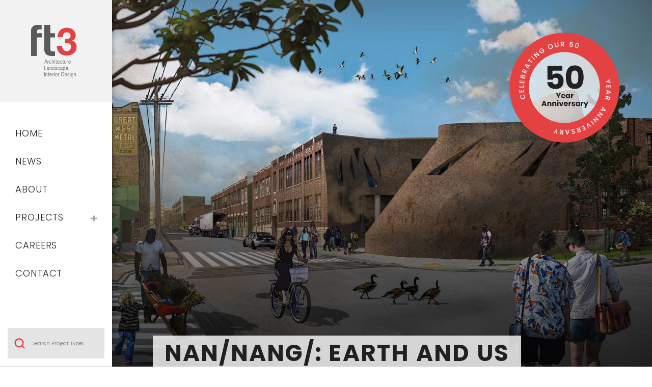

--- FILE ---
content_type: text/html; charset=UTF-8
request_url: https://ft3.ca/news/nannang-earth-and-us
body_size: 27914
content:
<!DOCTYPE html>
<html lang="en" dir="ltr">
  <head>
    <meta charset="utf-8" />
<link rel="canonical" href="https://ft3.ca/news/nannang-earth-and-us" />
<meta name="Generator" content="Drupal 10 (https://www.drupal.org)" />
<meta name="MobileOptimized" content="width" />
<meta name="HandheldFriendly" content="true" />
<meta name="viewport" content="width=device-width, initial-scale=1.0" />
<link rel="icon" href="/themes/ft3/favicon.ico" type="image/vnd.microsoft.icon" />
<script>window.a2a_config=window.a2a_config||{};a2a_config.callbacks=[];a2a_config.overlays=[];a2a_config.templates={};</script>

    <title>Nan/nang/: Earth and Us | ft3 Architecture Landscape Interior Design</title>
    <link rel="stylesheet" media="all" href="/core/modules/system/css/components/clearfix.module.css?t7otix" />
<link rel="stylesheet" media="all" href="/core/modules/system/css/components/hidden.module.css?t7otix" />
<link rel="stylesheet" media="all" href="/modules/contrib/addtoany/css/addtoany.css?t7otix" />
<link rel="stylesheet" media="all" href="/modules/contrib/paragraphs/css/paragraphs.unpublished.css?t7otix" />
<link rel="stylesheet" media="all" href="/themes/verdaslate/css/slick.css?t7otix" />
<link rel="stylesheet" media="all" href="/themes/ft3/css/screen.css?t7otix" />

    
    <!-- Google tag (gtag.js) -->
<script async src="https://www.googletagmanager.com/gtag/js?id=UA-181647909-1"></script>
<script>
  window.dataLayer = window.dataLayer || [];
  function gtag(){dataLayer.push(arguments);}
  gtag('js', new Date());

  gtag('config', 'UA-181647909-1');
</script>

  </head>
  <body class="path-node not-front page-node-type-article">
        <a href="#main-content" class="visually-hidden focusable skip-link">
      Skip to main content
    </a>
    
      <div class="dialog-off-canvas-main-canvas" data-off-canvas-main-canvas>
    <div id="container">

  <header id="header">

    <div id="masthead">
      <div class="inner">

        <h1 id="site-title">
          <a href="/">
            <img class="desktop" src="/themes/ft3/img/ft3-header.svg" alt="ft3 architecture" />
            <img class="mobile" src="/themes/ft3/img/ft3.svg" alt="ft3 architecture" />
          </a>
        </h1>

        <a href="#" id="nav-toggle">
          <span class="icon">
            <span class="l t"></span>
            <span class="l m"></span>
            <span class="l b"></span>
          </span>
        </a>

        <div id="nav">
            <nav role="navigation" aria-labelledby="block-ft3-main-menu-menu" id="block-ft3-main-menu">
            
  <h2 class="visually-hidden" id="block-ft3-main-menu-menu">Main navigation</h2>
  

        
              <ul class="menu">
                    <li class="menu-item">
                <a href="/" data-drupal-link-system-path="&lt;front&gt;"><span>Home</span></a>
              </li>
                <li class="menu-item">
                <a href="/news" data-drupal-link-system-path="node/52"><span>News</span></a>
              </li>
                <li class="menu-item">
                <a href="/about" data-drupal-link-system-path="node/36"><span>About</span></a>
              </li>
                <li class="menu-item expanded">
                <a href="/projects" data-drupal-link-system-path="node/57"><span>Projects</span></a>
                                <ul class="menu">
                    <li class="menu-item">
                <a href="/projects/health-wellness" data-drupal-link-system-path="taxonomy/term/5"><span>Health &amp; Wellness</span></a>
              </li>
                <li class="menu-item">
                <a href="/projects/corporate-office" data-drupal-link-system-path="taxonomy/term/7"><span>Corporate Office</span></a>
              </li>
                <li class="menu-item">
                <a href="/projects/housing" data-drupal-link-system-path="taxonomy/term/6"><span>Housing</span></a>
              </li>
        </ul>
  
              </li>
                <li class="menu-item">
                <a href="/careers" data-drupal-link-system-path="node/59"><span>Careers</span></a>
              </li>
                <li class="menu-item">
                <a href="/contact" data-drupal-link-system-path="node/58"><span>Contact</span></a>
              </li>
        </ul>
  


  </nav>


        </div>

      </div>
    </div>

    <form class="search-form" data-drupal-selector="views-exposed-form-general-search-embed-page" action="/search" method="get" accept-charset="UTF-8">
      <div class="js-form-item form-item js-form-type-textfield form-item-keywords js-form-item-keywords">
        <input data-drupal-selector="edit-keywords" placeholder="Search Project Types" type="text" id="edit-keywords" name="keywords" size="30" maxlength="128" class="form-text">
      </div>
      <div data-drupal-selector="edit-actions" class="form-actions js-form-wrapper form-wrapper" id="edit-actions">
        <button data-drupal-selector="edit-submit-general-search" type="submit" id="edit-submit-general-search" value="Search" class="button js-form-submit form-submit">Search</button>
      </div>
    </form>

  </header>

  <div id="main-banner">
          <div class="node-banner-slide"
                  style="background-image: url('https://ft3.ca/sites/default/files/styles/banner/public/banners/ft3-Zahra-Sharifi-Nannang%20Earth%20and%20Us_Study%20Architecture_Selected.jpg?itok=vY3hPWVb');"
              >
        <div class="content">
            
  <h1>
<span>Nan/nang/: Earth and Us</span>
</h1>




                    
        </div>
        <div class="scroll-indicator"></div>
      </div>

        <div class="crest">
      <svg class="inner" xmlns="http://www.w3.org/2000/svg" viewBox="0 0 475.6 475.6">
        <circle class="bg" cx="240.7" cy="243.9" r="174.29"/>
        <path class="ring" d="M475.1,237.8c0,131.06-106.24,237.3-237.3,237.3S.5,368.86.5,237.8,106.74.5,237.8.5s237.3,106.24,237.3,237.3ZM237.8,84.2c-84.83,0-153.6,68.77-153.6,153.6s68.77,153.6,153.6,153.6,153.6-68.77,153.6-153.6-68.77-153.6-153.6-153.6Z"/>
        <g class="inner-text">
          <path d="M228.5,164.5h-42.6v18.9c1.8-2,4.4-3.6,7.7-4.9,3.3-1.3,6.8-1.9,10.7-1.9,6.8,0,12.5,1.6,17,4.6,4.5,3.1,7.8,7.1,9.9,12,2.1,4.9,3.1,10.2,3.1,16,0,10.7-3,19.1-9,25.3-6,6.2-14.5,9.4-25.4,9.4-7.3,0-13.6-1.3-19-3.8s-9.5-6-12.4-10.5-4.5-9.6-4.8-15.4h22.8c.5,2.8,1.9,5.2,4,7,2.1,1.9,5,2.8,8.6,2.8,4.3,0,7.5-1.4,9.6-4.1,2.1-2.7,3.1-6.4,3.1-10.9s-1.1-7.9-3.3-10.2c-2.2-2.4-5.4-3.6-9.6-3.6-3.1,0-5.6.8-7.7,2.3-2,1.5-3.3,3.5-4,5.9h-22.5v-59.4h63.8v20.5h0Z"/>
          <path d="M253.2,155.6c6.1-9,15.8-13.5,29.3-13.5s23.2,4.5,29.3,13.5c6.1,9,9.1,21.4,9.1,37s-3,28.3-9.1,37.3-15.8,13.5-29.3,13.5-23.2-4.5-29.3-13.5c-6.1-9-9.1-21.4-9.1-37.3s3-28,9.1-37ZM294.9,171.4c-2-5-6.1-7.4-12.4-7.4s-10.4,2.5-12.4,7.4c-2,5-3,12-3,21.2,0,6.2.4,11.3,1.1,15.4.7,4.1,2.2,7.3,4.4,9.8,2.2,2.5,5.5,3.8,9.9,3.8s7.7-1.3,9.9-3.8c2.2-2.5,3.7-5.8,4.4-9.8.7-4.1,1.1-9.2,1.1-15.4,0-9.2-1-16.2-3-21.2Z"/>
          <path d="M222.6,261.2l-7.8,15v7.4h-5.5v-7.4l-7.8-15h6.2l4.4,9.4,4.3-9.4h6.2Z"/>
          <path d="M241.6,276h-12.4c.1,1.1.4,2,1.1,2.5.6.6,1.4.9,2.3.9,1.4,0,2.3-.6,2.8-1.7h5.8c-.3,1.2-.8,2.2-1.6,3.2-.8.9-1.8,1.7-2.9,2.2-1.2.5-2.5.8-3.9.8-1.7,0-3.3-.4-4.7-1.1s-2.4-1.8-3.2-3.2-1.2-3-1.2-4.9.4-3.5,1.1-4.9c.8-1.4,1.8-2.5,3.2-3.2s2.9-1.1,4.7-1.1c1.7,0,3.3.4,4.6,1.1s2.4,1.8,3.2,3.1,1.1,2.9,1.1,4.7c.1.5,0,1.1,0,1.6ZM236.1,273c0-.9-.3-1.7-1-2.2-.6-.6-1.4-.8-2.4-.8-.9,0-1.7.3-2.3.8s-1,1.3-1.2,2.3h6.9v-.1Z"/>
          <path d="M244.5,269.8c.7-1.4,1.6-2.5,2.8-3.2,1.2-.7,2.5-1.1,4-1.1,1.3,0,2.4.3,3.3.8s1.7,1.2,2.2,2v-2.5h5.5v17.9h-5.5v-2.5c-.5.8-1.3,1.5-2.2,2s-2.1.8-3.3.8c-1.5,0-2.8-.4-4-1.1-1.2-.8-2.1-1.8-2.8-3.2s-1-3-1-4.8c0-2.1.3-3.7,1-5.1ZM255.7,271.5c-.8-.8-1.7-1.2-2.8-1.2s-2,.4-2.8,1.2c-.8.8-1.1,1.9-1.1,3.2s.4,2.4,1.1,3.2c.8.8,1.7,1.2,2.8,1.2s2-.4,2.8-1.2,1.1-1.9,1.1-3.2-.3-2.4-1.1-3.2Z"/>
          <path d="M274.2,266.4c1-.6,2-.8,3.2-.8v5.8h-1.5c-1.4,0-2.4.3-3.1.9s-1,1.6-1,3.1v8.3h-5.5v-17.9h5.5v3c.6-1,1.4-1.8,2.4-2.4Z"/>
          <path d="M154.1,313.7h-8.4l-1.3,4h-5.7l8.1-22.5h6.3l8.1,22.5h-5.8l-1.3-4ZM152.7,309.4l-2.8-8.2-2.8,8.2h5.6Z"/>
          <path d="M179.6,301.6c1.2,1.4,1.9,3.2,1.9,5.6v10.4h-5.4v-9.7c0-1.2-.3-2.1-.9-2.8-.6-.7-1.5-1-2.5-1s-1.9.3-2.5,1-.9,1.6-.9,2.8v9.7h-5.5v-17.8h5.5v2.4c.6-.8,1.3-1.4,2.2-1.9s2-.7,3.2-.7c2,0,3.7.7,4.9,2Z"/>
          <path d="M201.2,301.6c1.2,1.4,1.9,3.2,1.9,5.6v10.4h-5.4v-9.7c0-1.2-.3-2.1-.9-2.8-.6-.7-1.5-1-2.5-1s-1.9.3-2.5,1-.9,1.6-.9,2.8v9.7h-5.5v-17.8h5.5v2.4c.6-.8,1.3-1.4,2.2-1.9s2-.7,3.2-.7c2,0,3.6.7,4.9,2Z"/>
          <path d="M207.3,297.1c-.6-.6-.9-1.3-.9-2.1,0-.9.3-1.6.9-2.1.6-.6,1.4-.8,2.4-.8.9,0,1.7.3,2.3.8.6.6.9,1.3.9,2.1s-.3,1.5-.9,2.1-1.4.8-2.3.8c-1.1,0-1.8-.3-2.4-.8ZM212.3,299.8v17.9h-5.5v-17.9h5.5Z"/>
          <path d="M224.3,312.5l3.9-12.7h5.8l-6.3,17.9h-6.8l-6.3-17.9h5.9l3.8,12.7Z"/>
          <path d="M253.1,310h-12.4c.1,1.1.4,2,1.1,2.5.6.6,1.4.9,2.3.9,1.4,0,2.3-.6,2.8-1.7h5.8c-.3,1.2-.8,2.2-1.6,3.2-.8.9-1.8,1.7-2.9,2.2-1.2.5-2.5.8-3.9.8-1.7,0-3.3-.4-4.7-1.1-1.4-.7-2.4-1.8-3.2-3.2-.8-1.4-1.2-3-1.2-4.9s.4-3.5,1.1-4.9c.8-1.4,1.8-2.5,3.2-3.2,1.4-.7,2.9-1.1,4.7-1.1,1.7,0,3.3.4,4.6,1.1,1.3.7,2.4,1.8,3.2,3.1s1.1,2.9,1.1,4.7c.1.5,0,1.1,0,1.6ZM247.6,307c0-.9-.3-1.7-1-2.2-.6-.6-1.4-.8-2.4-.8-.9,0-1.7.3-2.3.8-.6.5-1,1.3-1.2,2.3h6.9v-.1Z"/>
          <path d="M263.9,300.4c1-.6,2-.8,3.2-.8v5.8h-1.5c-1.4,0-2.4.3-3.1.9s-1,1.6-1,3.1v8.3h-5.5v-17.9h5.5v3c.6-1,1.4-1.8,2.4-2.4Z"/>
          <path d="M272.8,317.1c-1.2-.5-2.2-1.3-2.9-2.2-.7-.9-1.1-2-1.2-3.1h5.4c.1.6.4,1.1.9,1.5s1.1.6,1.9.6c.7,0,1.2-.1,1.6-.4s.6-.6.6-1c0-.5-.3-.9-.8-1.1s-1.4-.5-2.6-.8c-1.3-.3-2.3-.6-3.2-.9-.9-.3-1.6-.9-2.2-1.6s-.9-1.7-.9-2.9c0-1,.3-2,.8-2.8.6-.8,1.4-1.5,2.5-2s2.4-.7,3.9-.7c2.2,0,4,.6,5.3,1.7s2,2.6,2.2,4.4h-5c-.1-.6-.4-1.1-.8-1.5-.5-.4-1.1-.5-1.8-.5-.6,0-1.1.1-1.5.4-.3.2-.5.6-.5,1,0,.5.3.9.8,1.2s1.4.5,2.5.8c1.3.3,2.4.7,3.2,1,.8.3,1.6.9,2.2,1.6s1,1.7,1,3c0,1-.3,2-.9,2.8s-1.4,1.5-2.5,1.9c-1.1.5-2.4.7-3.8.7-1.6-.3-2.9-.6-4.2-1.1Z"/>
          <path d="M287.5,303.8c.7-1.4,1.6-2.5,2.8-3.2,1.2-.7,2.5-1.1,4-1.1,1.3,0,2.4.3,3.3.8s1.7,1.2,2.2,2v-2.5h5.5v17.9h-5.5v-2.5c-.5.8-1.3,1.5-2.2,2s-2.1.8-3.3.8c-1.5,0-2.8-.4-4-1.1-1.2-.8-2.1-1.8-2.8-3.2s-1-3-1-4.8c0-2.1.3-3.7,1-5.1ZM298.7,305.5c-.8-.8-1.7-1.2-2.8-1.2s-2,.4-2.8,1.2c-.8.8-1.1,1.9-1.1,3.2s.4,2.4,1.1,3.2c.8.8,1.7,1.2,2.8,1.2s2-.4,2.8-1.2,1.1-1.9,1.1-3.2-.3-2.4-1.1-3.2Z"/>
          <path d="M317.2,300.4c1-.6,2-.8,3.2-.8v5.8h-1.5c-1.4,0-2.4.3-3.1.9s-1,1.6-1,3.1v8.3h-5.5v-17.9h5.5v3c.6-1,1.4-1.8,2.4-2.4Z"/>
          <path d="M341.2,299.8l-11.1,26.3h-5.9l4.1-9.1-7.3-17.2h6.1l4.1,11.2,4.1-11.2h5.9Z"/>
        </g>
      </svg>
      <svg class="outer" xmlns="http://www.w3.org/2000/svg" viewBox="0 0 475.6 475.6">
        <g class="ring-text">
          <path d="M69.7,148.2c-.9-1.6-1.3-3.3-1.2-5.1.1-1.8.6-3.5,1.5-5.1,1.1-1.8,2.5-3.2,4.3-4.1,1.8-.9,3.7-1.2,5.7-.8l-2,3.4c-1.2-.1-2.2.1-3.2.7-.9.5-1.7,1.3-2.3,2.4-.7,1.1-1,2.3-1.1,3.5,0,1.2.3,2.4,1,3.4.7,1.1,1.6,2,2.9,2.8s2.6,1.2,3.8,1.2c1.3.1,2.4-.2,3.5-.8s1.9-1.5,2.6-2.6c.6-1,1-2.1,1-3.2s-.3-2.1-.9-3.1l2-3.4c1.3,1.6,1.9,3.4,2,5.4,0,2-.5,3.9-1.6,5.7-1,1.6-2.2,2.9-3.8,3.8-1.6.9-3.3,1.3-5.1,1.3s-3.6-.5-5.3-1.5c-1.7-1-3-2.3-3.8-3.9Z"/>
          <path d="M85.8,119.8l4.6,3.7,4.3-5.5,2.1,1.7-4.3,5.5,4.9,3.8,4.9-6.1,2.1,1.7-6.9,8.7-15.9-12.6,6.9-8.7,2.1,1.7-4.8,6.1Z"/>
          <path d="M110.9,113.6l4.8-4.9,1.9,1.9-7.1,7.2-14.4-14.2,2.3-2.4,12.5,12.4Z"/>
          <path d="M114.8,89.7l3.8,4.6,5.4-4.4,1.7,2.1-5.4,4.4,3.9,4.8,6.1-5,1.7,2.1-8.6,7.1-12.8-15.6,8.6-7.1,1.7,2.1-6.1,4.9Z"/>
          <path d="M146.1,78.4c1.1.4,2,1.1,2.7,2.1.6.9.8,1.8.8,2.8s-.3,1.9-.9,2.9c-.6.9-1.5,1.8-2.6,2.5l-6.8,4.3-10.8-17.1,6.5-4.1c1.2-.7,2.3-1.2,3.4-1.3,1.1-.1,2,0,2.9.4.8.4,1.5,1,2,1.8.6,1,.9,2,.8,3-.1,1-.5,1.9-1.2,2.8.9-.5,2-.5,3.2-.1ZM135.8,81.3l3.5-2.2c.9-.6,1.5-1.2,1.8-2s.1-1.5-.4-2.3-1.1-1.2-1.9-1.3-1.6.1-2.6.7l-3.5,2.2,3.1,4.9ZM146.2,84.4c.2-.8.1-1.6-.4-2.4s-1.2-1.3-2.1-1.4c-.9-.1-1.8.1-2.7.7l-3.7,2.3,3.4,5.3,3.8-2.4c.8-.6,1.4-1.3,1.7-2.1Z"/>
          <path d="M168.7,76.6l-7.6-5.4-2.3,1.1,3.4,7.3-3,1.4-8.5-18.3,6.3-2.9c1.4-.7,2.7-1,3.9-.9,1.2,0,2.2.4,3.1,1,.9.6,1.5,1.4,2,2.4.6,1.2.7,2.4.5,3.7-.2,1.3-1,2.5-2.3,3.5l8.1,5.5-3.6,1.6ZM157.6,69.9l3.3-1.5c1.1-.5,1.8-1.2,2.2-2,.3-.8.2-1.7-.2-2.7-.4-.9-1.1-1.6-1.9-1.8-.8-.3-1.8-.1-2.9.4l-3.3,1.5,2.8,6.1Z"/>
          <path d="M190.8,64.2l-8.1,2.5-.2,4.4-3.3,1,1-21.5,3.7-1.1,12.9,17.2-3.3,1-2.7-3.5ZM189.1,61.9l-5.9-8-.4,9.9,6.3-1.9Z"/>
          <path d="M214.1,43l.4,2.7-5.3.9,2.9,17.3-3.3.5-2.9-17.3-5.3.9-.4-2.7,13.9-2.3Z"/>
          <path d="M227.7,41.8l1.4,20.1-3.3.2-1.4-20.1,3.3-.2Z"/>
          <path d="M255.1,62l-3.3-.1-9.4-15.4-.5,15.1-3.3-.1.7-20.2,3.3.1,9.4,15.4.5-15,3.3.1-.7,20.1Z"/>
          <path d="M281.2,51.5c-.3-1.1-.9-2-1.7-2.6-.8-.7-1.8-1.1-3-1.3-1.3-.2-2.5-.2-3.7.2s-2.1,1.1-2.9,2.1-1.3,2.2-1.6,3.6-.2,2.7.2,3.9c.4,1.2,1,2.2,1.9,3s2,1.3,3.3,1.5c1.8.3,3.3.1,4.6-.7,1.3-.8,2.2-2,2.8-3.6l-7.5-1.4.5-2.6,10.9,2-.5,2.5c-.5,1.5-1.3,2.8-2.4,4-1.1,1.1-2.5,1.9-4,2.5-1.6.5-3.2.6-4.9.3-1.9-.3-3.5-1.1-4.9-2.3s-2.4-2.6-3-4.3c-.6-1.7-.7-3.5-.4-5.5.4-1.9,1.1-3.6,2.3-5,1.2-1.4,2.6-2.3,4.4-2.9,1.7-.6,3.5-.7,5.3-.3,2.1.4,3.9,1.3,5.4,2.6s2.4,3,2.8,5.1l-3.9-.8Z"/>
          <path d="M307,73.3c-1.1-1.4-1.7-3.1-2-4.9-.2-1.8.1-3.6.9-5.4s1.9-3.3,3.4-4.3c1.5-1.1,3.1-1.7,4.9-1.9,1.8-.2,3.6.1,5.3.9,1.7.8,3.2,1.9,4.3,3.3s1.7,3.1,2,4.9c.2,1.8-.1,3.6-.9,5.4s-1.9,3.3-3.4,4.3c-1.5,1.1-3.1,1.7-4.9,1.9-1.8.2-3.6-.1-5.3-.9-1.8-.8-3.2-1.9-4.3-3.3ZM316,74.5c1.2-.1,2.3-.6,3.3-1.4s1.8-1.9,2.4-3.3.8-2.7.8-4c-.1-1.3-.5-2.4-1.2-3.4s-1.7-1.7-2.9-2.3c-1.2-.5-2.4-.7-3.6-.6s-2.3.6-3.3,1.4-1.8,1.9-2.4,3.2c-.6,1.4-.9,2.7-.8,4s.5,2.4,1.2,3.4,1.7,1.7,2.9,2.3c1.2.7,2.4.9,3.6.7Z"/>
          <path d="M341.4,69.1l-6.8,10.9c-.8,1.3-1.1,2.5-.8,3.6.3,1.1,1,2,2.2,2.8s2.4,1,3.5.8,2-1,2.9-2.3l6.8-10.9,2.8,1.8-6.8,10.9c-.9,1.4-1.9,2.4-3.1,3s-2.5.8-3.8.6c-1.3-.2-2.6-.6-3.8-1.4s-2.2-1.7-2.9-2.8c-.7-1.1-1.1-2.3-1-3.7s.5-2.7,1.3-4.1l6.8-10.9,2.7,1.7Z"/>
          <path d="M356.6,105l1.6-9.2-1.9-1.6-5.2,6.2-2.5-2.1,12.9-15.5,5.4,4.5c1.2,1,2,2,2.5,3.1s.6,2.2.5,3.2c-.2,1-.6,2-1.3,2.9-.8,1-1.9,1.7-3.2,2-1.3.3-2.6.1-4.1-.6l-1.5,9.6-3.2-2.5ZM358,92.1l2.8,2.3c1,.8,1.9,1.2,2.8,1.1s1.7-.5,2.3-1.3c.7-.8,1-1.6.9-2.5s-.6-1.7-1.6-2.5l-2.8-2.3-4.4,5.2Z"/>
          <path d="M397.3,121.8l-6.1-7.6-4.5,3.6c.7,0,1.4.2,2.2.6s1.5,1,2,1.7c1,1.3,1.6,2.5,1.7,3.8.1,1.2-.1,2.3-.7,3.4-.6,1-1.3,1.9-2.2,2.6-1.1.9-2.3,1.5-3.5,1.7-1.2.3-2.4.2-3.6-.3s-2.3-1.3-3.3-2.5c-1.3-1.6-2-3.3-2-5s.6-3.1,1.8-4.4l2,2.5c-.6.7-.8,1.6-.8,2.5s.4,1.8,1.1,2.7c.9,1.1,1.8,1.6,2.9,1.6s2.2-.4,3.2-1.3c1.1-.9,1.7-1.8,1.9-2.8.1-1-.2-2-1.1-3.1-.6-.7-1.3-1.2-2.1-1.4-.8-.2-1.6-.2-2.4.1l-2-2.5,9.6-7.6,8,10-2.1,1.7Z"/>
          <path d="M405.6,133c2.2,0,4,1.2,5.5,3.6,1.4,2.4,1.6,4.5.6,6.5s-3,3.8-5.9,5.5c-2.9,1.8-5.5,2.6-7.7,2.7s-4-1.2-5.5-3.5-1.6-4.5-.6-6.5,3-3.8,5.9-5.6c2.9-1.9,5.5-2.7,7.7-2.7ZM407.4,143.4c.8-.7,1.4-1.5,1.6-2.4s.1-1.9-.5-2.9-1.4-1.7-2.3-1.8c-.9-.2-1.9-.1-2.9.3-1,.4-2.2,1-3.6,1.8s-2.5,1.6-3.4,2.4c-.8.7-1.4,1.5-1.7,2.4-.3.9-.1,1.9.6,2.9.6,1,1.4,1.7,2.3,1.9s1.9.1,2.9-.3c1-.4,2.3-1,3.7-1.9,1.3-.9,2.4-1.7,3.3-2.4Z"/>
          <path d="M397.5,360.1l-7-12.7-6.1-4,1.8-2.8,6.1,4,14.4,1.5-2,3.1-10.8-1.6,5.7,9.4-2.1,3.1Z"/>
          <path d="M387.1,368.9l-4.5-3.8-4.5,5.3-2.1-1.8,4.5-5.3-4.7-4-5.1,6-2.1-1.8,7.2-8.5,15.4,13.1-7.2,8.5-2.1-1.8,5.2-5.9Z"/>
          <path d="M356.1,381.4l6.3-5.7-1.7-4,2.6-2.3,8.2,19.8-2.8,2.6-19-10.1,2.6-2.3,3.8,2ZM358.7,382.8l8.7,4.7-3.9-9.2-4.8,4.5Z"/>
          <path d="M334.6,392.6l8.4,4,2.1-1.4-4.6-6.7,2.7-1.9,11.4,16.7-5.8,3.9c-1.3.9-2.5,1.4-3.7,1.6s-2.3,0-3.2-.4-1.7-1.1-2.4-2.1c-.7-1.1-1.1-2.3-1.1-3.6s.6-2.6,1.7-3.8l-8.9-4.1,3.4-2.2ZM346.5,397.4l-3,2.1c-1,.7-1.6,1.5-1.8,2.4-.2.9,0,1.7.6,2.6s1.3,1.4,2.2,1.5c.8.1,1.8-.2,2.8-.9l3-2.1-3.8-5.6Z"/>
          <path d="M290,418l8-2.6.1-4.4,3.3-1.1-.5,21.5-3.6,1.2-13.2-17,3.3-1.1,2.6,3.5ZM291.7,420.3l6.1,7.9.2-10-6.3,2.1Z"/>
          <path d="M259.7,420.4l3.3-.6,12.4,13.1-2.6-14.9,3.3-.6,3.5,19.9-3.3.6-12.4-13.1,2.6,14.8-3.3.6-3.5-19.8Z"/>
          <path d="M233.8,421.8l3.3-.1,10.4,14.8-.4-15.1,3.3-.1.6,20.2-3.3.1-10.4-14.8.4,15-3.3.1-.6-20.1Z"/>
          <path d="M219.4,441.1l1.6-20.1,3.3.3-1.6,20.1-3.3-.3Z"/>
          <path d="M190.7,436.6l11.2-18.4,3.8.7,3.7,21.3-3.5-.7-2.8-17.6-9,15.4-3.4-.7Z"/>
          <path d="M178.3,430.2l1.8-5.6-6.6-2.2.8-2.6,6.6,2.2,1.9-5.9-7.5-2.4.8-2.6,10.6,3.5-6.3,19.2-10.6-3.5.8-2.6,7.7,2.5Z"/>
          <path d="M158.3,403.3l.8,9.3,2.3,1.1,3.4-7.3,3,1.4-8.6,18.3-6.3-3c-1.4-.7-2.5-1.5-3.2-2.4s-1.2-1.9-1.3-3,.1-2.1.6-3.1c.6-1.2,1.4-2.1,2.6-2.8,1.2-.6,2.5-.8,4.1-.5l-1-9.7,3.6,1.7ZM160.2,416.1l-3.3-1.6c-1.1-.5-2.1-.6-2.9-.4-.8.3-1.5.9-1.9,1.9-.4.9-.5,1.8-.2,2.6.3.8,1,1.5,2.2,2l3.3,1.6,2.8-6.1Z"/>
          <path d="M144.1,396c.7,1,1,2,1.1,3.1s-.2,2.1-.9,3.1l-3-1.9c.4-.8.5-1.6.3-2.4s-.8-1.5-1.7-2.1c-1-.6-1.9-.9-2.7-.7-.8.1-1.5.5-2,1.3-.4.6-.5,1.1-.4,1.7s.3,1.1.7,1.6.9,1.2,1.7,2c.9,1,1.6,1.9,2.1,2.6s.8,1.6.9,2.5c.1.9-.2,2-.9,3-.6,1-1.4,1.7-2.4,2.1s-2,.5-3.1.4-2.3-.6-3.4-1.4c-1.6-1.1-2.7-2.3-3.3-3.8-.5-1.5-.4-3,.4-4.5l3.1,2c-.3.7-.4,1.4-.1,2.2.3.8.8,1.5,1.7,2,.8.5,1.6.7,2.4.6.8-.1,1.4-.5,1.9-1.3.3-.5.4-1.1.3-1.6-.1-.5-.3-1.1-.7-1.6s-.9-1.2-1.6-1.9c-.9-1-1.6-1.9-2.2-2.7s-.8-1.6-.9-2.6c-.1-1,.2-2,.9-3.1.6-.9,1.3-1.5,2.3-2s2-.7,3.2-.5c1.2.1,2.4.5,3.6,1.3,1.1.8,2,1.7,2.7,2.6Z"/>
          <path d="M116.2,379.8l6.4,5.5,3.8-2.2,2.6,2.2-18.6,10.7-2.9-2.5,7.6-20.1,2.7,2.3-1.6,4.1ZM115.1,382.5l-3.6,9.3,8.6-5-5-4.3Z"/>
          <path d="M102.3,359.9l-2.9,8.9,1.7,1.9,6-5.4,2.2,2.5-15,13.5-4.7-5.2c-1-1.2-1.7-2.3-2-3.5s-.3-2.2,0-3.3c.3-1,.9-1.9,1.7-2.6,1-.9,2.1-1.4,3.4-1.5s2.6.2,4,1.2l2.9-9.3,2.7,2.8ZM99.1,372.4l-2.4-2.7c-.8-.9-1.7-1.4-2.6-1.5s-1.7.3-2.5,1-1.2,1.5-1.2,2.3c0,.9.4,1.8,1.2,2.7l2.4,2.7,5.1-4.5Z"/>
          <path d="M69.1,348.9l14.4-1.8,6-4.1,1.9,2.7-6,4.1-6.8,12.8-2.1-3,5.5-9.5-10.9,1.9-2-3.1Z"/>
        </g>
      </svg>
    </div>
  </div>

  <div id="utility">
    <div class="inner">
      
      
      
    </div>
  </div>

      <div id="before-content">
      <div class="inner">
          <div data-drupal-messages-fallback class="hidden"></div>


      </div>
    </div>
  
  <a id="m-c" tabindex="-1"></a>  <main id="main" role="main"
      >
        <div class="content">
        <article class="node node-article node-full" id="node-274">

  
      <div class="field field--name-field-body">
                  <div><div class="paragraph paragraph--type--basic-text paragraph--view-mode--default">
    <div class="field field--name-field-long-text">
                  <div ><p><a href="https://studyarchitecture.com/">Study Architecture</a>, an online resource for undergraduate and graduate students interested in the profession of architecture, chose ft3's Zahra Sharifi's project for Part Eight of the Student Showcase series, which illuminates what it's like to study architecture across the globe. This installment focused on sustainability, particularly the concept of reuse in construction.&nbsp;</p>

<p>Zahra's thesis discussed the potential of using and reusing soil as a resource in construction—especially in winter climates—to combat harmful substances that have replaced it and similar materials that humans have used to create cities and communities for many millenniums.</p>

<p>Check it out below:</p>

<h2>Nan/nang/: Earth and Us</h2>

<p>My thesis is focused on the potential of using and re-using local soil and modernized primitive vernacular strategies. I grew up and was educated in the historical city of Yazd, located in the largest desert of Iran, famous for its integrated earth urban fabric and climate adaptive structures. My interest in vernacular methodologies using soil became a starting point for questioning the lack of commitment towards earth construction in cold climates. As abundant and pliable materials, soil and mud are sustainable resources that have been used in construction for thousands of years, yet they have been replaced by harmful substances. By consuming all our natural energy resources, we will eventually reach a stage where manipulating and managing soil will become one of the leading global building strategies, and I believe inherited knowledge of traditional teachings is a starting point for all earth-based research.</p>

<p>Focusing on cold climates originated from my experience of living in Winnipeg and the city’s lack of earth awareness. Even though the area endures heavy winter snow, which requires thick waterproofing, insulation, and durable building envelope systems, there is a historical and geological connection between the city and mud. The muddy land of Alexander Docks next to Red river in central Winnipeg, intrigued me to think about the re-use of deposited mud from the river for earth construction. I am proposing an adaptive rejuvenation of the old warehouse adjacent to the docks, by mimicking the natural qualities of mud and adding new insulated exterior earth walls inspired by my own research, previous earth strategies conducted in Manitoba such as Sod houses and traditional Persian earth structures such as Karbandi. The building will act as an earth reconnection center in the heart of downtown inviting the locals and international researchers to engage in earthly thinking. The simplicity of the construction process is in direct relation to the simplicity of the structure which allows us to implement local common labor and on-site preparation. Low-tech earth strategies provide the opportunity for community participation in annual spring maintenance for example reapplying mud plaster on earth walls. By considering the excavated site soil and deposited mud from the river as the main building material ( processed and separated into silt, clay and sand) and reusing existing building waste such as bricks, concrete and steel for reinforcement, there is a possibility of neutral carbon construction.</p>

<p>To view the accompanying imagery or other students' project, please click <a href="https://studyarchitecture.com/blog/architecture-news/study-architecture-student-showcase-part-viii/#next">here</a>.</p></div>
            </div>

</div>
</div>
            </div>

    <span class="a2a_kit a2a_kit_size_32 addtoany_list" data-a2a-url="https://ft3.ca/news/nannang-earth-and-us" data-a2a-title="Nan/nang/: Earth and Us"><a class="a2a_dd addtoany_share" href="https://www.addtoany.com/share#url=https%3A%2F%2Fft3.ca%2Fnews%2Fnannang-earth-and-us&amp;title=Nan%2Fnang%2F%3A%20Earth%20and%20Us"></a><a class="a2a_button_facebook"></a><a class="a2a_button_twitter"></a><a class="a2a_button_email"></a></span>

  
</article>




    </div>
  </main>


  <div id="after-content">
    
    <script src="https://static.elfsight.com/platform/platform.js" async></script>  
<div class="elfsight-app-5a972012-f767-4ac3-9e51-5129091064d1" data-elfsight-app-lazy></div>
  </div>

  <footer id="footer" class="scrollin" role="contentinfo">

          <div id="footer-first">
        <div class="inner">
          <div class="block-logo">
            <img src="/themes/ft3/img/ft3.svg" alt="ft3 architecture" />
          </div>
            <div id="block-ft3-landacknowledgement" class="block block-block-content block-block-content97f61fdd-4fa4-4dc0-b302-dbc53564613e block-type-basic scrollin">
  <div class="content">
    <div class="inner">
      
              <h2 class="block-title">Land Acknowledgement</h2>
            
        <div class="field field--name-body">
                  <div ><p>We acknowledge northern Manitoba includes lands that were and are the ancestral lands of the inuit. We respect the spirit and intent of Treaties and Treaty Making and remain committed to working in partnership with First Nations, Inuit and <span lang="en">Métis </span>people in the spirit of truth, reconciliation and collaboration.</p></div>
            </div>

    </div>
  </div>
</div>
<div id="block-ft3-contactus" class="block block-block-content block-block-content24831ab4-d478-4a9a-8626-1a0fa6375f8b block-type-basic scrollin">
  <div class="content">
    <div class="inner">
      
              <h2 class="block-title">Contact Us</h2>
            
        <div class="field field--name-body">
                  <div ><p>204.885.9323<br><a href="mailto:info@ft3.ca">info@ft3.ca</a></p></div>
            </div>

    </div>
  </div>
</div>
<div id="block-ft3-address" class="block block-block-content block-block-content619b5c10-7065-41aa-b22a-4c0e72a3beed block-type-basic scrollin">
  <div class="content">
    <div class="inner">
      
              <h2 class="block-title">Address</h2>
            
        <div class="field field--name-body">
                  <div ><p>Suite 200, 300 Waterfront Drive<br>Winnipeg MB Canada R3B 0G5</p></div>
            </div>

    </div>
  </div>
</div>


        </div>
      </div>
    
    <div id="credits">
      <div>
        <div class="left">
          <div class="copyright"><span>&copy; ft3 Architecture Landscape Interior Design</span></div>
          <div class="design"><a href="https://www.verdadesign.com" target="_blank">Winnipeg Web Design By Verda Design</a></div>
        </div>
          <ul class="social">
                          <li>
      <a href="https://www.instagram.com/ft3architecture/" target="_blank">
        <span class="visually-hidden">Instagram</span>
        <svg xmlns="http://www.w3.org/2000/svg" width="24" height="24" viewBox="0 0 24 24"><path fill="currentColor" d="M7.8 2h8.4C19.4 2 22 4.6 22 7.8v8.4a5.8 5.8 0 0 1-5.8 5.8H7.8C4.6 22 2 19.4 2 16.2V7.8A5.8 5.8 0 0 1 7.8 2m-.2 2A3.6 3.6 0 0 0 4 7.6v8.8C4 18.39 5.61 20 7.6 20h8.8a3.6 3.6 0 0 0 3.6-3.6V7.6C20 5.61 18.39 4 16.4 4zm9.65 1.5a1.25 1.25 0 0 1 1.25 1.25A1.25 1.25 0 0 1 17.25 8A1.25 1.25 0 0 1 16 6.75a1.25 1.25 0 0 1 1.25-1.25M12 7a5 5 0 0 1 5 5a5 5 0 0 1-5 5a5 5 0 0 1-5-5a5 5 0 0 1 5-5m0 2a3 3 0 0 0-3 3a3 3 0 0 0 3 3a3 3 0 0 0 3-3a3 3 0 0 0-3-3" /></svg>
      </a>
    </li>
                          <li>
      <a href=" https://www.linkedin.com/company/2689097" target="_blank">
        <span class="visually-hidden">LinkedIn</span>
        <svg xmlns="http://www.w3.org/2000/svg" width="24" height="24" viewBox="0 0 24 24"><path fill="currentColor" d="M6.94 5a2 2 0 1 1-4-.002a2 2 0 0 1 4 .002M7 8.48H3V21h4zm6.32 0H9.34V21h3.94v-6.57c0-3.66 4.77-4 4.77 0V21H22v-7.93c0-6.17-7.06-5.94-8.72-2.91z" /></svg>
      </a>
    </li>
                          <li>
      <a href="https://www.facebook.com/profile.php?id=100088257634660" target="_blank">
        <span class="visually-hidden">Facebook</span>
        <svg xmlns="http://www.w3.org/2000/svg" width="24" height="24" viewBox="0 0 24 24"><path fill="currentColor" d="M14 13.5h2.5l1-4H14v-2c0-1.03 0-2 2-2h1.5V2.14c-.326-.043-1.557-.14-2.857-.14C11.928 2 10 3.657 10 6.7v2.8H7v4h3V22h4z" /></svg>
      </a>
    </li>
  </ul>

      </div>
    </div>
  </footer>

  <div class="overlay"></div>

</div>

  </div>

    
    <script type="application/json" data-drupal-selector="drupal-settings-json">{"path":{"baseUrl":"\/","pathPrefix":"","currentPath":"node\/274","currentPathIsAdmin":false,"isFront":false,"currentLanguage":"en"},"pluralDelimiter":"\u0003","suppressDeprecationErrors":true,"user":{"uid":0,"permissionsHash":"622bd7190600285b74d00a65e68c75c4957728bcd3a93b4e9228ce94fc7b4a08"}}</script>
<script src="/core/assets/vendor/jquery/jquery.min.js?v=3.7.1"></script>
<script src="/core/misc/drupalSettingsLoader.js?v=10.3.6"></script>
<script src="/core/misc/drupal.js?v=10.3.6"></script>
<script src="/core/misc/drupal.init.js?v=10.3.6"></script>
<script src="https://static.addtoany.com/menu/page.js" async></script>
<script src="/modules/contrib/addtoany/js/addtoany.js?v=10.3.6"></script>
<script src="/themes/verdaslate/js/lean-slider.js?v=10.3.6"></script>
<script src="/themes/verdaslate/js/slick.min.js?v=10.3.6"></script>
<script src="/themes/ft3/js/main.js?v=0.12"></script>

  </body>
</html>


--- FILE ---
content_type: text/css
request_url: https://ft3.ca/themes/ft3/css/screen.css?t7otix
body_size: 69984
content:
/*! normalize.scss v0.1.0 | MIT License | based on git.io/normalize */html{font-family:sans-serif;-ms-text-size-adjust:100%;-webkit-text-size-adjust:100%}body{margin:0}article,aside,details,figcaption,figure,footer,header,hgroup,main,menu,nav,section,summary{display:block}audio,canvas,progress,video{display:inline-block;vertical-align:baseline}audio:not([controls]){display:none;height:0}[hidden],template{display:none}a{background-color:rgba(0,0,0,0)}a:active,a:hover{outline:0}abbr[title]{border-bottom:1px dotted}b,strong{font-weight:bold}dfn{font-style:italic}h1{font-size:2em;margin:.67em 0}mark{background:#ff0;color:#000}small{font-size:80%}sub,sup{font-size:75%;line-height:0;position:relative;vertical-align:baseline}sup{top:-0.5em}sub{bottom:-0.25em}img{border:0}svg:not(:root){overflow:hidden}figure{margin:1em 40px}hr{box-sizing:content-box;height:0}pre{overflow:auto}code,kbd,pre,samp{font-family:monospace,monospace;font-size:1em}button,input,optgroup,select,textarea{color:inherit;font:inherit;margin:0}button{overflow:visible}button,select{text-transform:none}button,html input[type=button],input[type=reset],input[type=submit]{-webkit-appearance:button;cursor:pointer}button[disabled],html input[disabled]{cursor:default}button::-moz-focus-inner,input::-moz-focus-inner{border:0;padding:0}input{line-height:normal}input[type=checkbox],input[type=radio]{box-sizing:border-box;padding:0}input[type=number]::-webkit-inner-spin-button,input[type=number]::-webkit-outer-spin-button{height:auto}input[type=search]{-webkit-appearance:textfield;box-sizing:content-box}input[type=search]::-webkit-search-cancel-button,input[type=search]::-webkit-search-decoration{-webkit-appearance:none}fieldset{border:1px solid silver;margin:0 2px;padding:.35em .625em .75em}legend{border:0;padding:0}textarea{overflow:auto}optgroup{font-weight:bold}table{border-collapse:collapse;border-spacing:0}td,th{padding:0}body{font-family:poppins,sans-serif;font-weight:300;color:#393334;font-size:.875em;line-height:1.6em}@media screen and (min-width: 40em){body{font-size:1em;line-height:1.6em}}@media screen and (min-width: 80em){body{font-size:1.125em;line-height:1.6em}}@media screen and (min-width: 100em){body{font-size:1.25em;line-height:1.6em}}::-moz-selection{background:#e44143;color:#686566}::selection{background:#e44143;color:#686566}img::-moz-selection{background:#e44143;color:#686566}img::selection{background:#e44143;color:#686566}*,*::before,*::after{box-sizing:border-box}h1,h2,h3,h4,h5,h6{font-family:poppins,sans-serif;font-weight:700;font-style:normal;margin:0}p{line-height:inherit;margin-top:0}strong{font-weight:700}a{color:#e44143;text-decoration:none !important;transition:color .25s;outline:none !important}a:hover{color:#686566}.button{display:inline-block;position:relative;padding:1em 3em;background:#e44143;border:none;color:#fff;font-family:futura-pt-bold,sans-serif;font-weight:700;font-style:normal;text-transform:uppercase;letter-spacing:.05em;transition:all .25s}.button:hover{background:#862829}#container{overflow:hidden}#container,#main-content{position:relative}@media screen and (min-width: 80em){#main,#footer,#before-content{margin-left:220px}}#main.has-sidebar{max-width:1400px;margin:auto;padding-top:2.8125rem;padding-right:.9375rem;padding-bottom:2.8125rem;padding-left:.9375rem}@media screen and (min-width: 60em){#main.has-sidebar{padding-top:3.75rem;padding-right:1.25rem;padding-bottom:3.75rem;padding-left:1.25rem}}@media screen and (min-width: 80em){#main.has-sidebar{padding-top:5.625rem;padding-right:1.875rem;padding-bottom:5.625rem;padding-left:1.875rem}}#main.has-sidebar>.content{margin-bottom:3rem}@media screen and (min-width: 48em){#main.has-sidebar{display:grid;grid-template-columns:1fr 2fr;grid-template-rows:1fr;grid-gap:2rem}#main.has-sidebar #sidebar{grid-column:1;grid-row:1}#main.has-sidebar>.content{grid-column:2;grid-row:1}}@media screen and (min-width: 80em){#main.has-sidebar{grid-gap:5rem}}#header{position:fixed;left:0;top:0;background:#fff;z-index:400;transition:all 1s}@media screen and (max-width: 59.99875em){#header{padding-right:.9375rem;padding-left:.9375rem;width:100%}}@media screen and (max-width: 59.99875em)and (min-width: 60em){#header{padding-right:1.25rem;padding-left:1.25rem}}@media screen and (max-width: 59.99875em)and (min-width: 80em){#header{padding-right:1.875rem;padding-left:1.875rem}}@media screen and (max-width: 59.99875em){#header>div{height:80px;position:relative}}@media screen and (min-width: 60em){#header{width:220px;height:100vh;position:absolute}#header.closed{transform:translateX(-100%)}.not-front #header{border-bottom:1px solid #e0dfe0}#header:has(.search-form input:focus){width:400px}}@media screen and (min-width: 80em){#header{position:fixed;box-shadow:0 0 10px rgba(0,0,0,.3)}}#header .search-form{padding-top:.46875rem;padding-right:.46875rem;padding-bottom:.46875rem;padding-left:.46875rem;position:absolute;bottom:0;left:0}@media screen and (min-width: 60em){#header .search-form{padding-top:.625rem;padding-right:.625rem;padding-bottom:.625rem;padding-left:.625rem}}@media screen and (min-width: 80em){#header .search-form{padding-top:.9375rem;padding-right:.9375rem;padding-bottom:.9375rem;padding-left:.9375rem}}#header .search-form .form-item{background:#e5e5e5;border:none;margin-bottom:0}#header .search-form .form-item input{width:100%;padding:0 1em 0 3em;border:none;font-size:.9em;transition:all .25s}#header .search-form .form-item input:focus{background-color:#595a5a;color:#fff}#header .search-form .form-item input::-moz-placeholder{font-size:.6em}#header .search-form .form-item input::placeholder{font-size:.6em}#header .search-form button{position:absolute;left:1.5em;top:50%;width:1.25em;height:1.25em;padding:0;background:rgba(0,0,0,0) url("data:image/svg+xml,%3Csvg xmlns='http://www.w3.org/2000/svg' width='1em' height='1em' viewBox='0 0 24 24'%3E%3Cpath fill='none' stroke='%23e44143' stroke-linecap='round' stroke-linejoin='round' stroke-width='2.5' d='m21 21l-4.343-4.343m0 0A8 8 0 1 0 5.343 5.343a8 8 0 0 0 11.314 11.314'/%3E%3C/svg%3E") !important;background-position:50% 50% !important;background-color:rgba(0,0,0,0) !important;background-size:contain !important;transform:translate(0, -50%);overflow:hidden;text-indent:-999px}@media screen and (max-width: 59.99875em){#header .search-form{transform:translateY(100%);padding:0;width:100%}#header .search-form .form-item input{height:3em;padding-left:4em}}#site-title{position:absolute;left:0;top:50%;transform:translateY(-50%);width:80px}#site-title img{display:block;width:100%;height:auto}#site-title img.desktop{display:none}@media screen and (min-width: 60em){#site-title{width:100%;position:relative;height:0;height:200px;transform:none;top:0;background:rgba(0,0,0,.05)}#site-title img.mobile{display:none}#site-title img.desktop{display:block}#site-title img{width:90px;position:absolute;left:50%;top:50%;transform:translate(-55%, -50%)}}#nav ul{padding:0;margin:0;list-style:none}@media screen and (max-width: 59.99875em){#nav{position:absolute;left:0;top:100%;width:100%;font-weight:700;transform:translateX(-100%);opacity:0;transition:all 1s}#nav ul{margin-left:-0.9375rem;margin-right:-0.9375rem;background:#e44143;padding:1em 0}}@media screen and (max-width: 59.99875em)and (min-width: 60em){#nav ul{margin-left:-1.25rem;margin-right:-1.25rem}}@media screen and (max-width: 59.99875em)and (min-width: 80em){#nav ul{margin-left:-1.875rem;margin-right:-1.875rem}}@media screen and (max-width: 59.99875em){#nav ul ul{display:none}#nav.open{transform:none;opacity:1}#nav a{display:block;padding:1.25em 1em;line-height:1em;text-align:center;color:#fff;background:#e44143;transition:all .25s}#nav a:hover{background:#e44143;color:#fff}}@media screen and (min-width: 60em){#nav{margin:0 30px}#nav nav>ul>li>a{letter-spacing:.05em}#nav ul{margin-top:2em}#nav ul li a{display:block;margin-left:-30px;margin-right:-30px;text-transform:uppercase;color:#231f20;padding:.75em 30px .75em 30px;transition:all .25s}#nav ul li a:hover{background:#e44143;color:#fff}#nav ul li.expanded>a{position:relative}#nav ul li.expanded>a::before,#nav ul li.expanded>a::after{content:"";position:absolute;background:#aaa}#nav ul li.expanded>a::before{right:34px;top:50%;transform:translateY(-50%);height:11px;width:3px;transition:all .25s}#nav ul li.expanded>a::after{right:30px;top:50%;transform:translateY(-50%);height:3px;width:11px}#nav ul li.expanded ul{position:absolute;left:100%;top:50%;transform:translate(-999%, -50%);background:#e44143;margin-top:0;padding:30px;width:0px;opacity:0;transition:opacity .15s 0s,width 0s .25s,transform 0s .25s;display:flex;flex-flow:column;align-items:center;justify-content:center;height:100vh;z-index:999}#nav ul li.expanded ul li{margin:0}#nav ul li.expanded ul li a{display:block;padding:.5em 0;white-space:nowrap;font-size:3em;line-height:1.2em;font-weight:700;color:#fff;text-transform:capitalize}#nav ul li.expanded ul li a:hover,#nav ul li.expanded ul li a:focus,#nav ul li.expanded ul li a.is-active{color:#231f20}#nav ul li.expanded:hover>a::before{opacity:0}#nav ul li.expanded:hover ul{transform:translate(0%, -50%);opacity:1;width:calc(100vw - 220px);left:220px;transition:opacity .5s 0s,width 0s 0s}#header:has(input:focus) #nav ul li.expanded:hover ul{left:400px;width:calc(100vw - 400px)}}#nav-toggle{position:absolute;right:0;top:50%;width:40px;height:40px;transform:translateY(-50%);z-index:400}@media screen and (min-width: 60em){#nav-toggle{display:none}}#nav-toggle .icon{position:absolute;left:50%;top:50%;width:60%;height:50%;transform:translate(-50%, -50%)}#nav-toggle .icon .l{position:absolute;left:0;width:100%;height:3px;background:#e44143;transition:all .25s}#nav-toggle .icon .l.t{top:0}#nav-toggle .icon .l.m{top:50%;margin-top:-1.5px}#nav-toggle .icon .l.b{bottom:0}#nav-toggle.open .icon .l{top:40%}#nav-toggle.open .icon .l.t,#nav-toggle.open .icon .l.b{transform:rotate(45deg)}#nav-toggle.open .icon .l.m{transform:rotate(-45deg)}.nav-toggle{position:absolute;transform:translateY(-50%);z-index:400}.nav-toggle .icon{position:absolute;left:50%;top:50%;width:60%;height:50%;transform:translate(-50%, -50%)}.nav-toggle .icon .l{position:absolute;left:0;width:100%;height:3px;background:#e44143;transition:all .25s}.nav-toggle .icon .l.t{top:0}.nav-toggle .icon .l.m{top:50%;margin-top:-1.5px}.nav-toggle .icon .l.b{bottom:0}.nav-toggle.open .icon .l{top:40%}.nav-toggle.open .icon .l.t,.nav-toggle.open .icon .l.b{transform:rotate(45deg)}.nav-toggle.open .icon .l.m{transform:rotate(-45deg);margin-top:0}#sticky-nav{display:none}@media screen and (min-width: 80em){#sticky-nav{display:block;position:fixed;left:0;top:0;width:120px;height:100%;overflow:hidden;transition:all 1s;transform:translateX(-100%);z-index:200}}#sticky-nav.show{transform:none}#sticky-nav .left-col{background:#e0dfe0;position:relative;height:100%;width:120px;z-index:99;transition:all .25s}#sticky-nav .logo{padding:20px;text-align:center}#sticky-nav .logo img{max-width:100%;height:auto}#sticky-nav .nav-toggle{position:absolute;width:100%;left:0%;top:50%}#sticky-nav .nav-toggle .icon{display:block;position:relative;width:30px;height:19px;transform:translate(-50%, 0);margin-bottom:.5em}#sticky-nav .nav-toggle .label{text-align:center;text-transform:uppercase;font-size:1em;margin-top:.25em;font-weight:700;color:#e44143;transition:all .25s}#sticky-nav .nav{position:absolute;right:0;top:0;width:100%;height:100%;padding-left:120px;transition:all 1s;z-index:98}#sticky-nav .nav nav{position:relative;left:0;top:0;width:100%;height:100%;background:#e44143;z-index:500}#sticky-nav .nav nav ul{padding:0;margin:0;list-style:none;position:absolute;left:50%;top:50%;transform:translate(-50%, -50%);padding:40px;opacity:0;transition:all .5s;-moz-columns:2;columns:2}#sticky-nav .nav nav ul ul{display:none}#sticky-nav .nav nav ul li{padding:0 2em}#sticky-nav .nav nav ul li a{display:block;padding:1em 0;font-size:3em;font-weight:700;color:#fff;text-transform:capitalize}#sticky-nav .nav nav ul li a:hover,#sticky-nav .nav nav ul li a:focus,#sticky-nav .nav nav ul li a.is-active{color:#231f20}@media screen and (min-width: 85.375em){#sticky-nav{width:200px}#sticky-nav .left-col{width:200px}#sticky-nav .logo{padding:40px}#sticky-nav .nav{padding-left:200px}}#sticky-nav.open{width:100%}#sticky-nav.open .nav{opacity:1}#sticky-nav.open .nav nav ul{opacity:1;transition:all 1s .5s}#sticky-nav:hover .left-col{background:#111}#sticky-nav:hover .nav-toggle .label{color:#fff}@media screen and (min-width: 60em){#container>.overlay{position:absolute;left:0;top:0;width:100%;height:100%;background:rgba(0,0,0,.8);z-index:200;opacity:0;transition:all .25s;pointer-events:none;-webkit-backdrop-filter:blur(5px);backdrop-filter:blur(5px)}#container:has(#header:hover)>.overlay{opacity:1}}#block-homebanner{position:relative;border-bottom:1px solid #e0dfe0}#block-homebanner .field--name-field-slides::after{content:"";display:table;clear:both}#block-homebanner .field--name-field-slides>div{float:left;width:100%;margin-right:-100%;opacity:0;transition:all .75s;z-index:50;position:relative}#block-homebanner .field--name-field-slides>div.current{opacity:1;z-index:51}#block-homebanner .counter{position:absolute;left:0;bottom:0;width:100%;line-height:60px;background:#e0dfe0;color:#fff;font-weight:700;font-size:2.5em;text-align:center;z-index:420;display:none}@media screen and (min-width: 60em){#block-homebanner .counter{position:absolute;width:220px;line-height:100px;font-size:3em}}@media screen and (min-width: 80em){#block-homebanner .counter{position:fixed}}@media screen and (min-width: 100em)and (min-height: 660px){#block-homebanner .counter{line-height:200px;font-size:4em}}#main-banner{position:relative}#main-banner .crest{position:absolute;right:5vw;top:5vw;width:12em;z-index:60}@media screen and (max-width: 59.99875em){#main-banner .crest{width:7em;top:7em}}.page-node-type-project #main-banner .crest{display:none}#main-banner .crest svg{display:block;width:100%;height:auto}#main-banner .crest svg .ring{fill:#e44143}#main-banner .crest svg .bg{fill:hsla(0,0%,100%,.7);-webkit-backdrop-filter:blur(5px);backdrop-filter:blur(5px)}#main-banner .crest svg .inner-text{fill:#231f20}#main-banner .crest svg .ring-text{fill:#fff}#main-banner .crest svg.outer{position:absolute;left:0;top:0;width:100%;height:100%;animation:rotate 30s linear infinite}@media screen and (min-width: 80em){#main-banner .crest{transform:scale(0.5);opacity:0}.loaded #main-banner .crest{transform:none;opacity:1;transition:all 1s}}@keyframes rotate{0%{transform:none}100%{transform:rotate(-360deg)}}.node-banner-slide{position:relative;height:100vh;background-size:cover;background-position:50% 50%;min-height:400px}.node-banner-slide::before{content:"";position:absolute;left:0;bottom:0;width:100%;height:70%;background:linear-gradient(to bottom, rgba(0, 0, 0, 0), rgba(0, 0, 0, 0.8))}@media screen and (max-width: 59.99875em){.node-banner-slide{max-height:600px}}@media screen and (min-width: 60em){.node-banner-slide{height:100vh;margin-left:220px;min-height:800px}}@media screen and (min-width: 80em){.node-banner-slide{background-attachment:fixed}}.node-banner-slide>.content{position:absolute;left:0;bottom:50%;transform:translateY(50%);padding:15px}@media screen and (min-width: 60em){.node-banner-slide>.content{bottom:0;transform:none;padding:40px}}@media screen and (min-width: 80em){.node-banner-slide>.content{padding:80px}}@media screen and (min-width: 85.375em){.node-banner-slide>.content{padding:120px}}.node-banner-slide h1,.node-banner-slide h2{font-size:2em;line-height:1.2em;text-transform:uppercase;letter-spacing:.05em;color:#231f20;margin-bottom:-0.3em}.page-node-type-article .node-banner-slide h1,.page-node-type-article .node-banner-slide h2{max-width:24em}.path-user .node-banner-slide h1,.path-user .node-banner-slide h2{text-transform:none}.node-banner-slide h1>span,.node-banner-slide h1>div>div,.node-banner-slide h2>span,.node-banner-slide h2>div>div{display:inline-block;-webkit-box-decoration-break:clone;box-decoration-break:clone;background:hsla(0,0%,100%,.8);padding:.35em .5em 0em .5em;line-height:1em}@media screen and (min-width: 60em){.node-banner-slide h1,.node-banner-slide h2{font-size:2.5em;line-height:1.6em}}@media screen and (min-width: 85.375em){.node-banner-slide h1,.node-banner-slide h2{font-size:3em;line-height:1.6em}}.node-banner-slide .field--name-field-subtext,.node-banner-slide .field--name-field-title-l{background:hsla(0,0%,100%,.8);padding:0 .25em;margin-bottom:.5em;max-width:26em;text-transform:uppercase;color:#e44143;font-size:2em;line-height:1em;padding:.25em .5em .25em .5em}.node-banner-slide .field--name-field-subtext p,.node-banner-slide .field--name-field-title-l p{line-height:1em}@media screen and (min-width: 60em){.node-banner-slide .field--name-field-subtext,.node-banner-slide .field--name-field-title-l{font-size:2.5em;line-height:1.2em}}@media screen and (min-width: 85.375em){.node-banner-slide .field--name-field-subtext,.node-banner-slide .field--name-field-title-l{font-size:3em;line-height:1.6em}}.node-banner-slide .field--name-field-subtext *:last-child,.node-banner-slide .field--name-field-title-l *:last-child{margin-bottom:0}.node-banner-slide .field--name-field-button a{display:inline-block;position:relative;padding:1em 3em;background:#e44143;border:none;color:#fff;font-family:futura-pt-bold,sans-serif;font-weight:700;font-style:normal;text-transform:uppercase;letter-spacing:.05em;transition:all .25s;font-size:.7em}.node-banner-slide .field--name-field-button a:hover{background:#862829}@media screen and (min-width: 48em){.node-banner-slide .field--name-field-button a{font-size:.8em}}.node-banner-slide h1,.node-banner-slide h2,.node-banner-slide .field--name-field-button{transform:translateX(-80px);opacity:0}.node-banner-slide .field--name-field-subtext{transform:translateX(80px);opacity:0}.path-frontpage .node-banner-slide h1,.path-frontpage .node-banner-slide h2,.path-frontpage .node-banner-slide .field--name-field-subtext,.path-frontpage .node-banner-slide .field--name-field-button{transition:all .25s}.loaded .not-front .node-banner-slide h1,.loaded .not-front .node-banner-slide h2,.loaded .not-front .node-banner-slide .field--name-field-button,.loaded .not-front .node-banner-slide .field--name-field-subtext,.path-frontpage .current .node-banner-slide h1,.path-frontpage .current .node-banner-slide h2,.path-frontpage .current .node-banner-slide .field--name-field-button,.path-frontpage .current .node-banner-slide .field--name-field-subtext{transform:none;opacity:1;transition:all .75s}.loaded .not-front .node-banner-slide .field--name-field-subtext,.path-frontpage .current .node-banner-slide .field--name-field-subtext{transition-delay:.3s}.loaded .not-front .node-banner-slide .field--name-field-button,.path-frontpage .current .node-banner-slide .field--name-field-button{transition-delay:.6s}#block-breadcrumbs{display:inline-block;position:relative;padding:.5em 1.5em;background:#e44143;color:#fff;font-family:futura-pt-bold,sans-serif;font-weight:700;font-style:normal;font-size:.8em}#block-breadcrumbs ol{padding:0;margin:0;list-style:none}#block-breadcrumbs ol li{display:inline-block}#block-breadcrumbs ol li::after{content:" / "}#block-breadcrumbs ol li:last-child::after{display:none}#block-breadcrumbs ol li a{color:#fff}#footer-first{background:#000;color:hsla(0,0%,100%,.6);font-size:.7em;line-height:1.6em}#footer-first>.inner{padding-top:3.75rem;padding-right:1.875rem;padding-bottom:3.75rem;padding-left:1.875rem;max-width:1400px;margin:auto}@media screen and (min-width: 60em){#footer-first>.inner{padding-top:5rem;padding-right:2.5rem;padding-bottom:5rem;padding-left:2.5rem}}@media screen and (min-width: 80em){#footer-first>.inner{padding-top:7.5rem;padding-right:3.75rem;padding-bottom:7.5rem;padding-left:3.75rem}}#footer-first>.inner>*{padding-top:.46875rem;padding-right:.46875rem;padding-bottom:.46875rem;padding-left:.46875rem}@media screen and (min-width: 60em){#footer-first>.inner>*{padding-top:.625rem;padding-right:.625rem;padding-bottom:.625rem;padding-left:.625rem}}@media screen and (min-width: 80em){#footer-first>.inner>*{padding-top:.9375rem;padding-right:.9375rem;padding-bottom:.9375rem;padding-left:.9375rem}}@media screen and (max-width: 79.99875em){#footer-first>.inner{display:flex;flex-flow:column;align-items:center;text-align:center}#footer-first>.inner .block-logo{margin-bottom:2em}}@media screen and (min-width: 60em){#footer-first>.inner{display:flex;flex-flow:row wrap;justify-content:space-between;text-align:left}}#footer-first .block-logo{width:12em}#footer-first .block-logo img{display:block;width:100%;height:auto}#footer-first h2{color:#fff;margin-bottom:.5em}#footer-first #block-ft3-landacknowledgement{max-width:30em}#credits{background:#000;color:#fff;font-size:.7em;line-height:1.6em}#credits>div{padding-right:1.875rem;padding-bottom:.703125rem;padding-left:1.875rem}@media screen and (min-width: 60em){#credits>div{padding-right:2.5rem;padding-bottom:.9375rem;padding-left:2.5rem}}@media screen and (min-width: 80em){#credits>div{padding-right:3.75rem;padding-bottom:1.40625rem;padding-left:3.75rem}}#credits a{color:#fff;transition:all .25s}#credits a:hover{opacity:.5}#credits .left{line-height:1.2em}@media screen and (max-width: 59.99875em){#credits>div{text-align:center;display:flex;flex-flow:column}#credits .left{order:2;margin-top:1em}#credits .social{order:1;justify-content:center}}@media screen and (min-width: 48em){#credits>div{display:flex;justify-content:space-between;align-items:center}#credits .left{display:flex}#credits .left .copyright{padding-right:1em;margin-right:1em;border-right:2px solid hsla(0,0%,100%,.05)}}ul.social{display:flex;align-items:center;padding:0;margin:0;list-style:none}ul.social li{display:block;margin:0 .25em}ul.social li a{display:flex;align-items:center;justify-content:center;width:3.5em;height:3.5em;border:1px solid #e44143;border-radius:50%}ul.social li a svg{display:block;width:50%;height:auto;color:#fff}.eapps-instagram-feed{padding:0;position:relative;z-index:1}.eapps-instagram-feed .eui-widget-title,.eapps-instagram-feed .eapps-instagram-feed-posts-grid-load-more-container{display:none !important}.eapps-instagram-feed .eapps-instagram-feed-posts-item-template-tile .eapps-instagram-feed-posts-item-overlay{align-items:flex-end;justify-content:flex-start}.eapps-instagram-feed .eapps-instagram-feed-posts-item-template-tile .eapps-instagram-feed-posts-item-overlay .eapps-instagram-feed-posts-item-content{padding-bottom:1.5em;padding-left:1.5em;margin:0}.eapps-instagram-feed .eapps-instagram-feed-posts-item-template-tile .eapps-instagram-feed-posts-item-overlay .eapps-instagram-feed-posts-item-content .eapps-instagram-feed-posts-item-text:not(.es-post-text){text-align:left;text-transform:uppercase;letter-spacing:.05em;font-family:poppins,sans-serif;background:#fff;color:#e44143 !important;display:inline;-webkit-box-decoration-break:clone;box-decoration-break:clone;padding:.5em 1em}.eapps-instagram-feed>a{display:none !important}@media screen and (min-width: 80em){#after-content{padding-left:220px}}.paragraph--type--image{margin:1em 0}.paragraph--type--image img{display:block;width:100%;height:auto}.field--name-field-body blockquote{font-size:1.2em;line-height:1.4em;text-align:center;color:#e44143}.field--name-field-body .paragraph{margin-bottom:2em}.field--name-field-body .paragraph img{display:block;width:100%;height:auto}.field--name-field-body .paragraph h2{font-size:2.5em;line-height:1.2em;margin-bottom:.5em}.field--name-field-body .paragraph h3{font-size:2.25em;line-height:1.2em;margin-bottom:.5em}.field--name-field-body .paragraph h4{font-size:1.5em;line-height:1.2em;margin-bottom:.25em}.field--name-field-body .paragraph h5{font-size:1.25em;line-height:1.2em;margin-bottom:.25em;color:#e44143}.field--name-field-body .paragraph h6{font-size:1.25em;line-height:1.2em;margin-bottom:.25em}.field--name-field-video>div,.field--name-field-videos>div{position:relative;height:0;padding-bottom:56.25%}.field--name-field-video>div iframe,.field--name-field-videos>div iframe{position:absolute;left:0;top:0;width:100% !important;height:100% !important}.paragraph--type--text-image .field--name-field-image{margin-bottom:1em}.paragraph--type--text-image img{display:block;width:100%;height:auto}@media screen and (min-width: 48em){.paragraph--type--text-image::after{content:"";display:table;clear:both}.paragraph--type--text-image.image-left .field--name-field-image{float:left;width:40%;margin-right:2em;margin-bottom:2em}.paragraph--type--text-image.image-right .field--name-field-image{float:right;width:40%;margin-left:2em;margin-bottom:2em}}.paragraph--type--pull-quote{max-width:1400px;margin:auto;padding:80px 0;padding-right:.9375rem;padding-left:.9375rem;overflow:hidden}@media screen and (min-width: 60em){.paragraph--type--pull-quote{padding-right:1.25rem;padding-left:1.25rem}}@media screen and (min-width: 80em){.paragraph--type--pull-quote{padding-right:1.875rem;padding-left:1.875rem}}.paragraph--type--pull-quote .field--name-field-headline{font-family:futura-pt-bold,sans-serif;font-weight:700;font-size:3em;line-height:1em;text-transform:uppercase;letter-spacing:.05em;color:#e0dfe0;max-width:10em;margin-bottom:-0.5em}.paragraph--type--pull-quote .field--name-field-quote{font-size:1.25em;line-height:1.4em;font-family:futura-pt-bold,sans-serif;font-weight:700;color:#e44143;text-align:right}.paragraph--type--pull-quote .field--name-field-quote>div{display:inline-block;max-width:22em}@media screen and (min-width: 48em){.paragraph--type--pull-quote .field--name-field-headline{font-size:4em;line-height:1em}.paragraph--type--pull-quote .field--name-field-quote{font-size:1.5em;line-height:1.4em}}@media screen and (min-width: 85.375em){.paragraph--type--pull-quote{padding-top:160px;padding-bottom:160px}.paragraph--type--pull-quote .field--name-field-headline{font-size:5em;line-height:1em}.paragraph--type--pull-quote .field--name-field-quote{font-size:1.75em;line-height:1.4em}}.paragraph--type--callouts{max-width:1400px;margin:auto;padding-right:.9375rem;padding-left:.9375rem;display:grid;gap:10px}@media screen and (min-width: 60em){.paragraph--type--callouts{padding-right:1.25rem;padding-left:1.25rem}}@media screen and (min-width: 80em){.paragraph--type--callouts{padding-right:1.875rem;padding-left:1.875rem}}@media screen and (min-width: 25.875em){.paragraph--type--callouts{grid-template-columns:1fr 1fr;grid-template-areas:"text text"}}@media screen and (min-width: 60em){.paragraph--type--callouts{grid-template-columns:1fr 1fr 1fr;grid-template-rows:1fr 1fr 1fr;gap:10px;grid-template-areas:". . ." "text text ." ". . .";align-items:center}}@media screen and (min-width: 25.875em){.paragraph--type--callouts .text{grid-area:text;padding-right:4em}}.paragraph--type--callouts .text h2{font-size:2.5em;line-height:1.2em;margin-bottom:.25em}.paragraph--type--callouts .text .field--name-field-long-text{font-size:1em;line-height:1.7em}.paragraph--type--logos{padding-right:.9375rem;padding-bottom:2.8125rem;padding-left:.9375rem;max-width:1400px;margin:auto}@media screen and (min-width: 60em){.paragraph--type--logos{padding-right:1.25rem;padding-bottom:3.75rem;padding-left:1.25rem}}@media screen and (min-width: 80em){.paragraph--type--logos{padding-right:1.875rem;padding-bottom:5.625rem;padding-left:1.875rem}}.paragraph--type--logos h2{font-size:2em !important;line-height:1.2em;text-align:center}.paragraph--type--logos .slick-prev,.paragraph--type--logos .slick-next{display:none !important}.paragraph--type--logos .slick-dots{text-align:center;padding:0;margin:0;list-style:none;margin-top:5px;display:none !important}.paragraph--type--logos .slick-dots li{display:inline-block;margin:0 .35em}.paragraph--type--logos .slick-dots li button{display:block;width:12px;height:12px;background:#686566;opacity:.5;text-indent:999px;overflow:hidden;border:none;padding:0;border-radius:999px;transition:all .5s;outline:none !important}.paragraph--type--logos .slick-dots li.slick-active button{opacity:1}@media screen and (min-width: 80em){.paragraph--type--logos{display:flex;align-items:center;padding-bottom:0;justify-content:space-between}.paragraph--type--logos h2{padding-right:2em;max-width:25%;margin-bottom:0 !important;padding-top:.2em}.paragraph--type--logos .field--name-field-logos{width:75%}}.paragraph--type--profiles{background:#f5f4f5;margin-bottom:0 !important}.paragraph--type--profiles .content{padding-top:2.8125rem;padding-right:.9375rem;padding-bottom:1.875rem;padding-left:.9375rem;max-width:1400px;margin:auto}@media screen and (min-width: 60em){.paragraph--type--profiles .content{padding-top:3.75rem;padding-right:1.25rem;padding-bottom:2.5rem;padding-left:1.25rem}}@media screen and (min-width: 80em){.paragraph--type--profiles .content{padding-top:5.625rem;padding-right:1.875rem;padding-bottom:3.75rem;padding-left:1.875rem}}.paragraph--type--profiles .text{text-align:center}.paragraph--type--profiles .text h2{font-size:2.5em;line-height:1.2em;margin-bottom:.25em}.paragraph--type--profiles .text .field--name-field-long-text{font-size:1.25em;line-height:1.4em;max-width:30em;margin:auto}.paragraph--type--profiles .field--name-field-profiles{display:flex;flex-flow:row wrap;margin-left:-0.46875rem;margin-right:-0.46875rem}@media screen and (min-width: 60em){.paragraph--type--profiles .field--name-field-profiles{margin-left:-0.625rem;margin-right:-0.625rem}}@media screen and (min-width: 80em){.paragraph--type--profiles .field--name-field-profiles{margin-left:-0.9375rem;margin-right:-0.9375rem}}.paragraph--type--profiles .field--name-field-profiles>div{width:100%;padding-top:.46875rem;padding-right:.46875rem;padding-bottom:.46875rem;padding-left:.46875rem}@media screen and (min-width: 60em){.paragraph--type--profiles .field--name-field-profiles>div{padding-top:.625rem;padding-right:.625rem;padding-bottom:.625rem;padding-left:.625rem}}@media screen and (min-width: 80em){.paragraph--type--profiles .field--name-field-profiles>div{padding-top:.9375rem;padding-right:.9375rem;padding-bottom:.9375rem;padding-left:.9375rem}}@media screen and (min-width: 25.875em){.paragraph--type--profiles .field--name-field-profiles>div{width:50%}}@media screen and (min-width: 40em){.paragraph--type--profiles .field--name-field-profiles>div{width:33.3333333333%}}.paragraph--type--info-grid{max-width:1400px;margin:auto;text-align:center;padding-top:.9375rem;padding-right:.9375rem;padding-bottom:.9375rem;padding-left:.9375rem}@media screen and (min-width: 60em){.paragraph--type--info-grid{padding-top:1.25rem;padding-right:1.25rem;padding-bottom:1.25rem;padding-left:1.25rem}}@media screen and (min-width: 80em){.paragraph--type--info-grid{padding-top:1.875rem;padding-right:1.875rem;padding-bottom:1.875rem;padding-left:1.875rem}}.paragraph--type--info-grid>div{margin-bottom:2em}@media screen and (min-width: 40em){.paragraph--type--info-grid{text-align:left;display:grid;grid-template-columns:28.5% 6.5% 65%;gap:0;grid-template-areas:"info-left . image-right" "image-left . image-right" "image-left . info-right";align-items:center;justify-items:center;margin-bottom:40px}.paragraph--type--info-grid>div{margin-bottom:0}.paragraph--type--info-grid .info-left{grid-area:info-left}.paragraph--type--info-grid .image-right{grid-area:image-right}.paragraph--type--info-grid .image-left{grid-area:image-left}.paragraph--type--info-grid .info-right{grid-area:info-right}}.paragraph--type--info-grid img{display:block;width:100%;height:auto}.paragraph--type--info-grid .info-left h2,.paragraph--type--info-grid .info-right h2{font-size:1.25em;line-height:1.2em;text-transform:uppercase;letter-spacing:.05em;margin-bottom:.2em}@media screen and (min-width: 40em){.paragraph--type--info-grid .info-left,.paragraph--type--info-grid .info-right{padding:40px 10px;text-align:left}}@media screen and (min-width: 60em){.paragraph--type--info-grid .info-left,.paragraph--type--info-grid .info-right{padding:80px 20px}}@media screen and (min-width: 87.5em){.paragraph--type--info-grid .info-left,.paragraph--type--info-grid .info-right{padding:120px 20px}}@media screen and (min-width: 60em){.paragraph--type--info-grid .info-left{transform:translate(-80px, -80px);opacity:0}.paragraph--type--info-grid .info-left.loaded{transform:none;opacity:1;transition:all .5s}.paragraph--type--info-grid .info-right{transform:translate(80px, 80px);opacity:0}.paragraph--type--info-grid .info-right.loaded{transform:none;opacity:1;transition:all .5s}.paragraph--type--info-grid .image-left{transform:translate(-80px, 80px);opacity:0}.paragraph--type--info-grid .image-left.loaded{transform:none;opacity:1;transition:all .5s}.paragraph--type--info-grid .image-right{transform:translate(80px, -80px);opacity:0}.paragraph--type--info-grid .image-right.loaded{transform:none;opacity:1;transition:all .5s}}.node-callout.node-teaser a{display:block;position:relative;background:#e44143}.node-callout.node-teaser .image img{display:block;width:100%;height:auto;transition:all .5s}.node-callout.node-teaser .image .rollover{position:absolute;left:0;top:0;width:100%;background:#e44143;opacity:0;transition:all .5s}.node-callout.node-teaser .image .rollover img{filter:grayscale(100%);mix-blend-mode:screen}.node-callout.node-teaser h2{position:absolute;left:0;top:50%;width:100%;transform:translateY(-50%);text-align:center;font-size:1.5em}.node-callout.node-teaser h2 span{display:inline-block;background:rgba(0,0,0,.5);color:#fff;text-transform:uppercase;letter-spacing:.05em;padding:.25em .5em;transition:all .5s}.node-callout.node-teaser a:hover h2 span{background:#fff;color:#e44143}.node-callout.node-teaser a:hover .rollover{opacity:1}@media screen and (min-width: 60em){.node-callout.node-teaser a{transform:translateY(80px);opacity:0}.node-callout.node-teaser.loaded a{transform:none;opacity:1;transition:all .5s}.node-callout.node-teaser.loaded:nth-child(7n+3) a,.node-callout.node-teaser.loaded:nth-child(7n+7) a{transition-delay:.2s}.node-callout.node-teaser.loaded:nth-child(7n+4) a,.node-callout.node-teaser.loaded:nth-child(7n+8) a{transition-delay:.4s}}.paragraph--type--callouts-grid{max-width:1400px;margin:auto;display:flex;flex-flow:row wrap;padding-top:.46875rem;padding-right:.46875rem;padding-bottom:.46875rem;padding-left:.46875rem;margin-bottom:0 !important}@media screen and (min-width: 60em){.paragraph--type--callouts-grid{padding-top:.625rem;padding-right:.625rem;padding-bottom:.625rem;padding-left:.625rem}}@media screen and (min-width: 80em){.paragraph--type--callouts-grid{padding-top:.9375rem;padding-right:.9375rem;padding-bottom:.9375rem;padding-left:.9375rem}}.paragraph--type--callouts-grid>article{width:100%;padding-top:.46875rem;padding-right:.46875rem;padding-bottom:.46875rem;padding-left:.46875rem}@media screen and (min-width: 60em){.paragraph--type--callouts-grid>article{padding-top:.625rem;padding-right:.625rem;padding-bottom:.625rem;padding-left:.625rem}}@media screen and (min-width: 80em){.paragraph--type--callouts-grid>article{padding-top:.9375rem;padding-right:.9375rem;padding-bottom:.9375rem;padding-left:.9375rem}}@media screen and (min-width: 25.875em){.paragraph--type--callouts-grid>article{width:50%}}@media screen and (min-width: 60em){.paragraph--type--callouts-grid>article{width:33.3333333333%}}.node-company a{display:block;position:relative}.node-company a img{display:block;width:80% !important;height:80% !important;-o-object-fit:contain !important;object-fit:contain !important}.node-company a>.field--name-field-image img{filter:grayscale(100%)}.node-company a .rollover{position:absolute;left:0;top:0;width:100%;height:100%;opacity:0;transition:all .5s}.node-company a:hover .rollover{opacity:1}.node-profile.node-teaser a,.node-profile.node-teaser div{position:relative}.node-profile.node-teaser a .field--name-field-photo,.node-profile.node-teaser div .field--name-field-photo{position:relative}.node-profile.node-teaser a .field--name-field-photo img,.node-profile.node-teaser div .field--name-field-photo img{display:block;width:100%;height:auto}.node-profile.node-teaser a .field--name-field-photo::after,.node-profile.node-teaser div .field--name-field-photo::after{content:"";position:absolute;left:0;top:0;width:100%;height:100%;background:rgba(0,0,0,.7);opacity:0;transition:all .5s}.node-profile.node-teaser a h2,.node-profile.node-teaser div h2{font-size:1em !important;line-height:1.2em;margin-bottom:0;margin-top:.5em}.node-profile.node-teaser a .field--name-field-title-l,.node-profile.node-teaser div .field--name-field-title-l{text-transform:uppercase;letter-spacing:.05em;margin-bottom:1em;font-size:.8em;line-height:1.4em}.node-profile.node-teaser a .field--name-field-title-l:last-child,.node-profile.node-teaser div .field--name-field-title-l:last-child{margin-bottom:0}.node-profile.node-teaser a .field--name-body *:last-child,.node-profile.node-teaser div .field--name-body *:last-child{margin-bottom:0}.node-profile.node-teaser a:hover .field--name-field-photo::after{opacity:1}@media screen and (min-width: 60em){.node-profile.node-teaser{transform:translateY(80px);opacity:0}.node-profile.node-teaser.loaded{transform:none;opacity:1;transition:all .5s}.field--name-field-profiles>div:nth-child(3n+2) .node-profile.node-teaser.loaded{transition-delay:.3s}.field--name-field-profiles>div:nth-child(3n+3) .node-profile.node-teaser.loaded{transition-delay:.6s}}@media screen and (max-width: 959px){.page-node-type-profile .node-banner-slide .content,.page-node-type-article .node-banner-slide .content{bottom:0;transform:none}}@media screen and (min-width: 80em){.page-node-type-profile .node-banner-slide .scroll-indicator{position:absolute;right:80px;bottom:80px;width:50px;height:50px;border:3px solid #fff;border-radius:999px;background:rgba(0,0,0,.08)}.page-node-type-profile .node-banner-slide .scroll-indicator::after{content:"";position:absolute;left:50%;top:50%;width:12px;height:12px;border:3px solid #fff;border-style:none solid solid none;transform:translate(-50%, -70%) rotate(45deg)}}@media screen and (min-width: 85.375em){.page-node-type-profile .node-banner-slide .scroll-indicator{right:120px;bottom:120px}}@media screen and (min-width: 60em){.node-profile.node-full{display:flex;max-width:1400px;margin:auto}.node-profile.node-full .field--name-field-secondary-info{width:30%}.node-profile.node-full .field--name-field-body{padding-left:.9375rem;width:60%}}@media screen and (min-width: 60em)and (min-width: 60em){.node-profile.node-full .field--name-field-body{padding-left:1.25rem}}@media screen and (min-width: 60em)and (min-width: 80em){.node-profile.node-full .field--name-field-body{padding-left:1.875rem}}.view-news{padding-top:1.875rem;padding-right:.9375rem;padding-left:.9375rem;max-width:1400px;margin:auto}@media screen and (min-width: 60em){.view-news{padding-top:2.5rem;padding-right:1.25rem;padding-left:1.25rem}}@media screen and (min-width: 80em){.view-news{padding-top:3.75rem;padding-right:1.875rem;padding-left:1.875rem}}.view-news .views-exposed-form label,.view-news .views-exposed-form button{display:none}.view-news .views-exposed-form ul{padding:0;margin:0;list-style:none;text-align:center;font-size:1.25em}.view-news .views-exposed-form ul li{display:inline-block;margin:.25em .5em;font-family:futura-pt-bold,sans-serif;font-weight:700;text-transform:uppercase;letter-spacing:.05em}.view-news .views-exposed-form ul li a:hover,.view-news .views-exposed-form ul li a.bef-link--selected{color:#8f1516}.view-news .view-content{margin-left:-0.46875rem;margin-right:-0.46875rem}@media screen and (min-width: 60em){.view-news .view-content{margin-left:-0.625rem;margin-right:-0.625rem}}@media screen and (min-width: 80em){.view-news .view-content{margin-left:-0.9375rem;margin-right:-0.9375rem}}.view-news .view-content .views-row{padding-top:.46875rem;padding-right:.46875rem;padding-bottom:1.40625rem;padding-left:.46875rem}@media screen and (min-width: 60em){.view-news .view-content .views-row{padding-top:.625rem;padding-right:.625rem;padding-bottom:1.875rem;padding-left:.625rem}}@media screen and (min-width: 80em){.view-news .view-content .views-row{padding-top:.9375rem;padding-right:.9375rem;padding-bottom:2.8125rem;padding-left:.9375rem}}@media screen and (min-width: 40em){.view-news .view-content{display:flex;flex-flow:row wrap}.view-news .view-content .views-row{width:50%}}.node-article.node-teaser a{display:block;position:relative;overflow:hidden;color:#231f20}.node-article.node-teaser a .image img{display:block;width:100%;height:auto;transition:all .5s}.node-article.node-teaser a .image .rollover{position:absolute;left:0;top:0;width:100%;background:#e44143;opacity:0;transition:all .5s}.node-article.node-teaser a .image .rollover img{filter:grayscale(100%);mix-blend-mode:screen}.node-article.node-teaser a h2{font-size:1.5em;line-height:1.4em;margin-bottom:0;margin-top:.5em}.node-article.node-teaser a .field--name-field-news-category{font-family:futura-pt-bold,sans-serif;font-weight:700;text-transform:uppercase;letter-spacing:.05em;color:#b8b8b8}.node-article.node-teaser a:hover .rollover{opacity:1}@media screen and (min-width: 60em){.views-row:nth-child(odd) .node-article.node-teaser{transform:translateX(-80px);opacity:0}.views-row:nth-child(even) .node-article.node-teaser{transform:translateX(80px);opacity:0}.node-article.node-teaser.loaded{transform:none !important;opacity:1 !important;transition:all 1s}}.node-article.node-full,.node-class.node-full,.node-profile.node-full{padding-top:2.8125rem;padding-right:.9375rem;padding-bottom:2.8125rem;padding-left:.9375rem}@media screen and (min-width: 60em){.node-article.node-full,.node-class.node-full,.node-profile.node-full{padding-top:3.75rem;padding-right:1.25rem;padding-bottom:3.75rem;padding-left:1.25rem}}@media screen and (min-width: 80em){.node-article.node-full,.node-class.node-full,.node-profile.node-full{padding-top:5.625rem;padding-right:1.875rem;padding-bottom:5.625rem;padding-left:1.875rem}}.node-article.node-full .field--name-field-body,.node-class.node-full .field--name-field-body,.node-profile.node-full .field--name-field-body{max-width:980px;margin:auto}.node-article.node-full .addtoany_list,.node-class.node-full .addtoany_list,.node-profile.node-full .addtoany_list{display:block;text-align:center;margin-top:3rem}.node-article.node-full .paragraph--type--gallery .field,.node-class.node-full .paragraph--type--gallery .field,.node-profile.node-full .paragraph--type--gallery .field{display:flex;flex-flow:row wrap;margin-left:-0.46875rem;margin-right:-0.46875rem}@media screen and (min-width: 60em){.node-article.node-full .paragraph--type--gallery .field,.node-class.node-full .paragraph--type--gallery .field,.node-profile.node-full .paragraph--type--gallery .field{margin-left:-0.625rem;margin-right:-0.625rem}}@media screen and (min-width: 80em){.node-article.node-full .paragraph--type--gallery .field,.node-class.node-full .paragraph--type--gallery .field,.node-profile.node-full .paragraph--type--gallery .field{margin-left:-0.9375rem;margin-right:-0.9375rem}}.node-article.node-full .paragraph--type--gallery .field>div,.node-class.node-full .paragraph--type--gallery .field>div,.node-profile.node-full .paragraph--type--gallery .field>div{padding-top:.46875rem;padding-right:.46875rem;padding-bottom:.46875rem;padding-left:.46875rem;width:50%}@media screen and (min-width: 60em){.node-article.node-full .paragraph--type--gallery .field>div,.node-class.node-full .paragraph--type--gallery .field>div,.node-profile.node-full .paragraph--type--gallery .field>div{padding-top:.625rem;padding-right:.625rem;padding-bottom:.625rem;padding-left:.625rem}}@media screen and (min-width: 80em){.node-article.node-full .paragraph--type--gallery .field>div,.node-class.node-full .paragraph--type--gallery .field>div,.node-profile.node-full .paragraph--type--gallery .field>div{padding-top:.9375rem;padding-right:.9375rem;padding-bottom:.9375rem;padding-left:.9375rem}}@media screen and (min-width: 48em){.node-article.node-full .paragraph--type--gallery .field>div,.node-class.node-full .paragraph--type--gallery .field>div,.node-profile.node-full .paragraph--type--gallery .field>div{width:25%}}@media screen and (min-width: 80em){.node-article.node-full .paragraph--type--gallery .field>div,.node-class.node-full .paragraph--type--gallery .field>div,.node-profile.node-full .paragraph--type--gallery .field>div{width:20%}}#block-views-block-articles-block-related{padding-top:.9375rem;padding-right:.9375rem;padding-bottom:2.8125rem;padding-left:.9375rem;max-width:1400px;margin:auto}@media screen and (min-width: 60em){#block-views-block-articles-block-related{padding-top:1.25rem;padding-right:1.25rem;padding-bottom:3.75rem;padding-left:1.25rem}}@media screen and (min-width: 80em){#block-views-block-articles-block-related{padding-top:1.875rem;padding-right:1.875rem;padding-bottom:5.625rem;padding-left:1.875rem}}#block-views-block-articles-block-related .block-title{text-align:left;margin-bottom:2rem}#block-views-block-articles-block-related .view{position:relative}#block-views-block-articles-block-related .view .view-header{position:absolute;right:0;bottom:100%;margin-bottom:2rem;font-family:brandon-grotesque,sans-serif;font-weight:300;text-transform:uppercase;letter-spacing:.1em}.view-projects{padding-top:1.875rem;padding-right:.9375rem;padding-left:.9375rem;margin:auto}@media screen and (min-width: 60em){.view-projects{padding-top:2.5rem;padding-right:1.25rem;padding-left:1.25rem}}@media screen and (min-width: 80em){.view-projects{padding-top:3.75rem;padding-right:1.875rem;padding-left:1.875rem}}.view-projects .views-exposed-form{padding-bottom:1.875rem}@media screen and (min-width: 60em){.view-projects .views-exposed-form{padding-bottom:2.5rem}}@media screen and (min-width: 80em){.view-projects .views-exposed-form{padding-bottom:3.75rem}}.view-projects .views-exposed-form label,.view-projects .views-exposed-form button{display:none}.view-projects .views-exposed-form ul{padding:0;margin:0;list-style:none;text-align:center;font-size:1.25em}.view-projects .views-exposed-form ul li{display:inline-block;margin:.25em .5em;font-family:futura-pt-bold,sans-serif;font-weight:700;text-transform:uppercase;letter-spacing:.05em}.view-projects .views-exposed-form ul li a:hover,.view-projects .views-exposed-form ul li a.bef-link--selected{color:#8f1516}.view-projects .pager{padding-bottom:.9375rem}@media screen and (min-width: 60em){.view-projects .pager{padding-bottom:1.25rem}}@media screen and (min-width: 80em){.view-projects .pager{padding-bottom:1.875rem}}.view-projects .views-row{margin-bottom:.9375rem}@media screen and (min-width: 60em){.view-projects .views-row{margin-bottom:1.25rem}}@media screen and (min-width: 80em){.view-projects .views-row{margin-bottom:1.875rem}}.view-project-categories{padding-top:1.875rem}@media screen and (min-width: 60em){.view-project-categories{padding-top:2.5rem}}@media screen and (min-width: 80em){.view-project-categories{padding-top:3.75rem}}.view-project-categories ul{padding:0;margin:0;list-style:none;text-align:center;font-size:1.25em}.view-project-categories ul li{display:inline-block;margin:.25em .5em;font-family:futura-pt-bold,sans-serif;font-weight:700;text-transform:uppercase;letter-spacing:.05em}.view-project-categories ul li a:hover,.view-project-categories ul li a.bef-link--selected{color:#8f1516}#block-views-block-projects-block-1 .header{padding-right:.9375rem;padding-left:.9375rem;margin-bottom:.25em}@media screen and (min-width: 60em){#block-views-block-projects-block-1 .header{padding-right:1.25rem;padding-left:1.25rem}}@media screen and (min-width: 80em){#block-views-block-projects-block-1 .header{padding-right:1.875rem;padding-left:1.875rem}}#block-views-block-projects-block-1 .header .block-title{font-size:2em;line-height:1.2em}#block-views-block-projects-block-1 .header .field--name-field-link a{font-weight:700;text-transform:uppercase;letter-spacing:.05em}@media screen and (min-width: 60em){#block-views-block-projects-block-1 .header{display:flex;justify-content:space-between;align-items:flex-end}}.node-project.node-teaser a{display:block;color:#231f20}.node-project.node-teaser a .info{text-align:center;background:#e0dfe0}.node-project.node-teaser a .info>div{padding:20px;max-width:22em;margin:auto}.node-project.node-teaser a .field--name-field-image{position:relative}.node-project.node-teaser a .field--name-field-image img{display:block;width:100%;height:auto}.node-project.node-teaser a .field--name-field-image::after{content:"";position:absolute;left:0;top:0;width:100%;height:100%;background:rgba(0,0,0,.7);opacity:0;transition:all .5s}@media screen and (min-width: 48em){.node-project.node-teaser a{display:flex;flex-flow:row wrap}.node-project.node-teaser a .info{width:45%;position:relative;text-align:left}.node-project.node-teaser a .info>div{position:absolute;left:50%;top:50%;width:100%;transform:translate(-50%, -50%)}.node-project.node-teaser a .field--name-field-image{width:55%}}@media screen and (min-width: 48em){.node-project.node-teaser a .info{width:35%}.node-project.node-teaser a .field--name-field-image{width:65%}}.node-project.node-teaser a h2{font-size:1.5em;line-height:1.4em;margin-bottom:0}@media screen and (min-width: 48em){.node-project.node-teaser a h2{font-size:1em;line-height:1.4em}}@media screen and (min-width: 80em){.node-project.node-teaser a h2{font-size:1.5em;line-height:1.4em}}.node-project.node-teaser a .field--name-field-status>div{display:inline-block;position:relative;padding:.5em 1em;background:#e44143;border:none;color:#fff;font-family:futura-pt-bold,sans-serif;font-weight:700;font-style:normal;text-transform:uppercase;letter-spacing:.05em;font-size:.8em;line-height:1em;margin-top:.5em;transition:all .5s}.node-project.node-teaser a .field--name-body{margin:1.5em auto;font-size:.8em;line-height:1.4em;max-width:24em}.node-project.node-teaser a .field--name-body *:last-child{margin-bottom:0}@media screen and (min-width: 48em){.node-project.node-teaser a .field--name-body{margin-left:0;margin-right:0;max-height:5.6em;overflow:hidden}}@media screen and (min-width: 60em){.node-project.node-teaser a .field--name-body{max-height:none}}.views-row:nth-child(odd) .node-project.node-teaser a .info{order:1}.views-row:nth-child(odd) .node-project.node-teaser a .field--name-field-image{order:2}.node-project.node-teaser a:hover .info{background:#e44143;color:#fff}.node-project.node-teaser a:hover .field--name-field-status>div{background:#fff;color:#e44143}.node-project.node-teaser a:hover .field--name-field-body{border-color:#ea6060}.node-project.node-teaser a:hover .field--name-field-image::after{opacity:1}@media screen and (min-width: 80em){.views-row:nth-child(odd) .node-project.node-teaser .info{transform:translateX(-80px);opacity:0}.views-row:nth-child(odd) .node-project.node-teaser .field--name-field-image{transform:translateX(80px);opacity:0}.views-row:nth-child(odd) .node-project.node-teaser.loaded .info,.views-row:nth-child(odd) .node-project.node-teaser.loaded .field--name-field-image{transform:none;opacity:1;transition:all .5s}.views-row:nth-child(even) .node-project.node-teaser .info{transform:translateX(80px);opacity:0}.views-row:nth-child(even) .node-project.node-teaser .field--name-field-image{transform:translateX(-80px);opacity:0}.views-row:nth-child(even) .node-project.node-teaser.loaded .info,.views-row:nth-child(even) .node-project.node-teaser.loaded .field--name-field-image{transform:none;opacity:1;transition:all .5s}}.view-project-slider{position:relative;height:0;padding-bottom:70%;margin-top:80px}@media screen and (min-width: 60em){.view-project-slider{margin-left:220px;height:100vh;min-height:414px;margin-top:0}}.view-project-slider .slides-wrapper .slides>.views-row{position:absolute;left:0;top:0;width:100%;height:100%;opacity:0;transition:all .5s}.view-project-slider .slides-wrapper .slides>.views-row div{width:100%;height:100%;background-position:50% 50%;background-size:cover}.view-project-slider .slides-wrapper .slides>.views-row.current{opacity:1}.view-project-slider .slides-wrapper .dir-nav{position:absolute;right:0;bottom:0}.view-project-slider .slides-wrapper .control-nav{position:absolute;left:0;bottom:0;display:flex;flex-flow:row wrap;padding:0;margin:0;list-style:none;padding:0 1em;background:#e0dfe0;font-size:.9em}.view-project-slider .slides-wrapper .control-nav a{font-family:futura-pt-bold,sans-serif;font-weight:700;display:block;padding:0 .5em;line-height:40px;background:#e0dfe0;color:#231f20;transition:all .5s}.view-project-slider .slides-wrapper .control-nav a::before{content:"0"}.view-project-slider .slides-wrapper .control-nav a.active{color:#e44143}@media screen and (min-width: 48em){.view-project-slider .slides-wrapper .control-nav a{padding:0 .75em;line-height:60px}}.view-project-slider .slides-wrapper .dir-nav{display:flex;flex-flow:row wrap}.view-project-slider .slides-wrapper .dir-nav a{display:block;position:relative;width:40px;height:40px;background:#fff;border:1px solid #e0dfe0;overflow:hidden;text-indent:9999px}@media screen and (min-width: 48em){.view-project-slider .slides-wrapper .dir-nav a{width:60px;height:60px}}.view-project-slider .slides-wrapper .dir-nav a::after{content:"";position:absolute;left:50%;top:50%;width:12px;height:12px;border:4px solid #231f20;transition:all .5s}.view-project-slider .slides-wrapper .dir-nav a.lean-slider-prev::after{border-style:none none solid solid;transform:translate(-25%, -50%) rotate(45deg)}.view-project-slider .slides-wrapper .dir-nav a.lean-slider-next::after{border-style:solid solid none none;transform:translate(-25%, -50%) rotate(45deg)}.view-project-slider .slides-wrapper .dir-nav a:hover::after{border-color:#e44143}.node-project.node-full .main-info{padding-top:2.8125rem;padding-right:.9375rem;padding-bottom:2.8125rem;padding-left:.9375rem;max-width:1400px;margin:auto;font-size:.9em;line-height:1.6em}@media screen and (min-width: 60em){.node-project.node-full .main-info{padding-top:3.75rem;padding-right:1.25rem;padding-bottom:3.75rem;padding-left:1.25rem}}@media screen and (min-width: 80em){.node-project.node-full .main-info{padding-top:5.625rem;padding-right:1.875rem;padding-bottom:5.625rem;padding-left:1.875rem}}.node-project.node-full .main-info .details{margin-bottom:20px}.node-project.node-full .main-info .details h1{margin-bottom:1em;line-height:1.2em}.node-project.node-full .main-info .details .field{margin-bottom:.75em}.node-project.node-full .main-info .details .field>span{font-family:futura-pt-bold,sans-serif;font-weight:700}.node-project.node-full .main-info .details .field>span:after{content:": "}.node-project.node-full .main-info .details .field>div{display:inline-block}.node-project.node-full .main-info .details .field--name-field-awards>div{display:flex;flex-flow:row wrap;align-items:center}.node-project.node-full .main-info .details .field--name-field-awards>div>div{margin-right:1em}.node-project.node-full .main-info .details .field--name-field-white-papers>div{display:flex;flex-flow:row wrap;font-size:.85em;line-height:1.4em}.node-project.node-full .main-info .details .field--name-field-white-papers>div>div:not(:last-child){padding-right:.5em}.node-project.node-full .main-info .details .field--name-field-white-papers>div>div:not(:last-child)::after{content:", "}@media screen and (min-width: 40em){.node-project.node-full .main-info{display:flex;flex-flow:row wrap}.node-project.node-full .main-info .details{width:33.3333333333%;padding-right:.46875rem}}@media screen and (min-width: 40em)and (min-width: 60em){.node-project.node-full .main-info .details{padding-right:.625rem}}@media screen and (min-width: 40em)and (min-width: 80em){.node-project.node-full .main-info .details{padding-right:.9375rem}}@media screen and (min-width: 40em){.node-project.node-full .main-info .field--name-body{width:66.6666666667%;padding-left:.46875rem}}@media screen and (min-width: 40em)and (min-width: 60em){.node-project.node-full .main-info .field--name-body{padding-left:.625rem}}@media screen and (min-width: 40em)and (min-width: 80em){.node-project.node-full .main-info .field--name-body{padding-left:.9375rem}}.node-project.node-full img{display:block;width:100%;height:auto}.node-project.node-full .field--name-field-secondary-info,.node-project.node-full .field--name-field-tertiary-info{padding-top:2.8125rem;padding-right:.9375rem;padding-bottom:2.8125rem;padding-left:.9375rem;max-width:1400px;margin:auto;text-align:center}@media screen and (min-width: 60em){.node-project.node-full .field--name-field-secondary-info,.node-project.node-full .field--name-field-tertiary-info{padding-top:3.75rem;padding-right:1.25rem;padding-bottom:3.75rem;padding-left:1.25rem}}@media screen and (min-width: 80em){.node-project.node-full .field--name-field-secondary-info,.node-project.node-full .field--name-field-tertiary-info{padding-top:5.625rem;padding-right:1.875rem;padding-bottom:5.625rem;padding-left:1.875rem}}.node-project.node-full .field--name-field-secondary-info>div,.node-project.node-full .field--name-field-tertiary-info>div{max-width:40em;margin:auto}.node-project.node-full .field--name-field-images-4{display:flex;flex-flow:row wrap;justify-content:center}.node-project.node-full .field--name-field-images-4>div{width:50%;padding-top:.46875rem;padding-right:.46875rem;padding-bottom:.46875rem;padding-left:.46875rem}@media screen and (min-width: 60em){.node-project.node-full .field--name-field-images-4>div{padding-top:.625rem;padding-right:.625rem;padding-bottom:.625rem;padding-left:.625rem}}@media screen and (min-width: 80em){.node-project.node-full .field--name-field-images-4>div{padding-top:.9375rem;padding-right:.9375rem;padding-bottom:.9375rem;padding-left:.9375rem}}@media screen and (min-width: 40em){.node-project.node-full .field--name-field-images-4>div{width:25%}}.node-project.node-full .field--name-field-video{max-width:1400px;margin:auto;padding-top:.9375rem;padding-right:.9375rem;padding-bottom:.9375rem;padding-left:.9375rem}@media screen and (min-width: 60em){.node-project.node-full .field--name-field-video{padding-top:1.25rem;padding-right:1.25rem;padding-bottom:1.25rem;padding-left:1.25rem}}@media screen and (min-width: 80em){.node-project.node-full .field--name-field-video{padding-top:1.875rem;padding-right:1.875rem;padding-bottom:1.875rem;padding-left:1.875rem}}.node-project.node-full .field--name-field-video>div{position:relative;height:0;padding-bottom:56.25%}.node-project.node-full .field--name-field-video>div iframe{position:absolute;left:0;top:0;width:100% !important;height:100% !important}.node-project.node-full .addtoany{padding-right:.9375rem;padding-bottom:1.875rem;padding-left:.9375rem;max-width:1400px;margin:auto;text-align:center;display:block}@media screen and (min-width: 60em){.node-project.node-full .addtoany{padding-right:1.25rem;padding-bottom:2.5rem;padding-left:1.25rem}}@media screen and (min-width: 80em){.node-project.node-full .addtoany{padding-right:1.875rem;padding-bottom:3.75rem;padding-left:1.875rem}}.node-project.node-full .paragraph--type--award a{display:block;transition:all .25s}.node-project.node-full .paragraph--type--award a:hover{opacity:.5}.node-project.node-full .paragraph--type--award a .field--name-field-image img{display:block;height:3em;width:auto}.paragraph--type--webform{max-width:980px;margin:auto;padding-top:1.875rem;padding-right:.9375rem;padding-bottom:1.875rem;padding-left:.9375rem}@media screen and (min-width: 60em){.paragraph--type--webform{padding-top:2.5rem;padding-right:1.25rem;padding-bottom:2.5rem;padding-left:1.25rem}}@media screen and (min-width: 80em){.paragraph--type--webform{padding-top:3.75rem;padding-right:1.875rem;padding-bottom:3.75rem;padding-left:1.875rem}}@media screen and (min-width: 40em){.paragraph--type--webform form{display:flex;flex-flow:row wrap}}@media screen and (min-width: 40em){.paragraph--type--webform form>div{width:50%}.paragraph--type--webform form>div:nth-child(odd){padding-right:.46875rem}}@media screen and (min-width: 40em)and (min-width: 60em){.paragraph--type--webform form>div:nth-child(odd){padding-right:.625rem}}@media screen and (min-width: 40em)and (min-width: 80em){.paragraph--type--webform form>div:nth-child(odd){padding-right:.9375rem}}@media screen and (min-width: 40em){.paragraph--type--webform form>div:nth-child(even){padding-left:.46875rem}}@media screen and (min-width: 40em)and (min-width: 60em){.paragraph--type--webform form>div:nth-child(even){padding-left:.625rem}}@media screen and (min-width: 40em)and (min-width: 80em){.paragraph--type--webform form>div:nth-child(even){padding-left:.9375rem}}@media screen and (min-width: 40em){.paragraph--type--webform form>div.js-form-type-textarea,.paragraph--type--webform form>div.form-actions,.paragraph--type--webform form>div.form-item-position{width:100%;padding:0 !important}}.paragraph--type--webform form .form-actions{text-align:center}button:hover{background:#8f1516 !important}.form-item{margin-bottom:40px;position:relative}.form-item input,.form-item textarea,.form-item .select2 .select2-selection,.form-item .form-managed-file{border-radius:0;width:100%;border:none;background:rgba(0,0,0,0);border-bottom:3px solid #d7d6d7;outline:none !important}.form-item input,.form-item .select2 .select2-selection{line-height:60px}.form-item .select2 .select2-selection,.form-item .select2-container--default .select2-selection--single .select2-selection__rendered{height:65px;line-height:60px !important}.form-item textarea{background:linear-gradient(to bottom, rgb(255, 255, 255) 0%, rgb(255, 255, 255) 95%, rgb(215, 214, 215) 95%, rgb(215, 214, 215) 100%);background-size:100% 63px;line-height:63px;height:315px;border-bottom:none;resize:vertical}.form-item .description{font-size:.7em;line-height:1.2em;margin-top:.25em}.form-item.required::after{content:"*";position:absolute;right:0;top:45%;color:rgba(35,31,32,.5)}.form-item.required:nth-child(odd)::after{padding-right:.46875rem}@media screen and (min-width: 60em){.form-item.required:nth-child(odd)::after{padding-right:.625rem}}@media screen and (min-width: 80em){.form-item.required:nth-child(odd)::after{padding-right:.9375rem}}.select2-container--default .select2-selection--single .select2-selection__arrow{height:60px}.select2-search{display:none}.form-managed-file{position:relative}.form-managed-file .webform-file-button,.form-managed-file .file{background:rgba(0,0,0,0);padding:0;height:60px;line-height:60px;width:100%;color:#231f20;margin:0;text-transform:none;letter-spacing:0;font-family:brandon-grotesque,sans-serif;font-weight:300;color:rgba(35,31,32,.6)}.form-managed-file .js-form-submit{position:absolute;right:0;top:0;width:30px;height:60px;padding:0;background:rgba(0,0,0,0);overflow:hidden;text-indent:999px;margin:0}.form-managed-file .js-form-submit::after,.form-managed-file .js-form-submit::before{content:"";position:absolute}.form-managed-file .js-form-submit::after{right:0;top:60%;transform:translateY(-50%);width:15px;height:3px;background:#d7d6d7}.form-managed-file .js-form-submit::before{right:6px;top:60%;transform:translateY(-50%);width:3px;height:15px;background:#d7d6d7}.paragraph--type--view .viewsreference--view-title{font-family:futura-pt-bold,sans-serif;font-weight:700;font-size:2.5em;line-height:1.2em;text-align:center}.view-job-postings{padding-top:1.875rem;padding-right:.9375rem;padding-bottom:1.875rem;padding-left:.9375rem;max-width:1400px;margin:auto}@media screen and (min-width: 60em){.view-job-postings{padding-top:2.5rem;padding-right:1.25rem;padding-bottom:2.5rem;padding-left:1.25rem}}@media screen and (min-width: 80em){.view-job-postings{padding-top:3.75rem;padding-right:1.875rem;padding-bottom:3.75rem;padding-left:1.875rem}}.view-job-postings .view-content{margin-left:-0.46875rem;margin-right:-0.46875rem;display:flex;flex-flow:row wrap;justify-content:center}@media screen and (min-width: 60em){.view-job-postings .view-content{margin-left:-0.625rem;margin-right:-0.625rem}}@media screen and (min-width: 80em){.view-job-postings .view-content{margin-left:-0.9375rem;margin-right:-0.9375rem}}.view-job-postings .views-row{width:100%;padding-top:.46875rem;padding-right:.46875rem;padding-bottom:.46875rem;padding-left:.46875rem}@media screen and (min-width: 60em){.view-job-postings .views-row{padding-top:.625rem;padding-right:.625rem;padding-bottom:.625rem;padding-left:.625rem}}@media screen and (min-width: 80em){.view-job-postings .views-row{padding-top:.9375rem;padding-right:.9375rem;padding-bottom:.9375rem;padding-left:.9375rem}}@media screen and (min-width: 40em){.view-job-postings .views-row{width:50%}}@media screen and (min-width: 60em){.view-job-postings .views-row{width:33.3333333333%}}.node-job-posting{background:#e0dfe0;padding:20px;padding-bottom:10px}@media screen and (min-width: 80em){.node-job-posting{padding:40px;padding-bottom:10px}}.node-job-posting h2{font-size:1.5em !important;line-height:1.2em;margin-bottom:.5em}.node-job-posting .body .field--name-body{line-height:1.5em;height:9em;overflow:hidden;color:#565657}.node-job-posting .body .toggle{display:block;line-height:60px;border-top:2px solid #c6c5c6;text-transform:uppercase;letter-spacing:.05em;font-family:futura-pt-bold,sans-serif;font-weight:700;margin-top:1em}.node-job-posting .body .toggle span{transition:all .5s}.node-job-posting .body .toggle span.less{position:absolute;left:0;top:0;opacity:0}@media screen and (min-width: 60em){.node-job-posting{transform:translateY(80px);opacity:0}.node-job-posting.loaded{transform:none;opacity:1;transition:all .5s}.views-row:nth-child(3n+2) .node-job-posting.loaded{transition-delay:.3s}.views-row:nth-child(3n+3) .node-job-posting.loaded{transition-delay:.6s}}nav.pager{text-align:center;font-size:.8em}nav.pager ul{padding:0;margin:0;list-style:none}nav.pager .pager__item{display:inline-block}nav.pager .pager__item a{display:inline-block;position:relative;padding:1em 3em;background:#e44143;border:none;color:#fff;font-family:futura-pt-bold,sans-serif;font-weight:700;font-style:normal;text-transform:uppercase;letter-spacing:.05em;transition:all .25s}nav.pager .pager__item a:hover{background:#862829}.maphub-map iframe{display:block;width:100% !important}.view-general-search{padding-top:2.8125rem;padding-right:.9375rem;padding-left:.9375rem;max-width:980px;margin:auto}@media screen and (min-width: 60em){.view-general-search{padding-top:3.75rem;padding-right:1.25rem;padding-left:1.25rem}}@media screen and (min-width: 80em){.view-general-search{padding-top:5.625rem;padding-right:1.875rem;padding-left:1.875rem}}.view-general-search .view-filters label{display:none}.view-general-search .view-filters form{padding:.5rem;background:#ccc;display:flex;justify-content:space-between}.view-general-search .view-filters form .form-item{flex-grow:1;margin-bottom:0}.view-general-search .view-filters form input{background:rgba(0,0,0,0);border-radius:none;color:#000;height:4em;border:none !important;padding-left:1em}.view-general-search .view-filters form input::-moz-placeholder{color:#000;font-style:italic}.view-general-search .view-filters form input::placeholder{color:#000;font-style:italic}.view-general-search .view-filters form button{height:100%;cursor:none}.view-general-search .view-content{padding-top:3.75rem}@media screen and (min-width: 60em){.view-general-search .view-content{padding-top:5rem}}@media screen and (min-width: 80em){.view-general-search .view-content{padding-top:7.5rem}}.view-general-search .view-content .views-row:not(:last-child){padding-bottom:1.875rem;margin-bottom:1.875rem}@media screen and (min-width: 60em){.view-general-search .view-content .views-row:not(:last-child){padding-bottom:2.5rem}}@media screen and (min-width: 80em){.view-general-search .view-content .views-row:not(:last-child){padding-bottom:3.75rem}}@media screen and (min-width: 60em){.view-general-search .view-content .views-row:not(:last-child){margin-bottom:2.5rem}}@media screen and (min-width: 80em){.view-general-search .view-content .views-row:not(:last-child){margin-bottom:3.75rem}}.view-general-search .view-content .views-row:not(:last-child){border-bottom:2px solid rgba(0,0,0,.15)}.view-general-search .views-field-title{font-size:1.5em;margin-bottom:.25em;line-height:1.2em;font-weight:700}.view-general-search .views-field-nothing{margin-top:1em;font-weight:700}.view-general-search .pager{padding-top:1.875rem}@media screen and (min-width: 60em){.view-general-search .pager{padding-top:2.5rem}}@media screen and (min-width: 80em){.view-general-search .pager{padding-top:3.75rem}}.user-login-form{max-width:900px;margin:auto;padding-top:1.875rem;padding-right:.9375rem;padding-bottom:1.875rem;padding-left:.9375rem}@media screen and (min-width: 60em){.user-login-form{padding-top:2.5rem;padding-right:1.25rem;padding-bottom:2.5rem;padding-left:1.25rem}}@media screen and (min-width: 80em){.user-login-form{padding-top:3.75rem;padding-right:1.875rem;padding-bottom:3.75rem;padding-left:1.875rem}}.user-login-form .form-item input{margin-bottom:0}.block-local-tasks-block{text-align:center;margin-top:1em}.block-local-tasks-block ul{list-style:none;margin:0}.block-local-tasks-block ul li{display:inline-block}.block-local-tasks-block ul li a{display:inline-block;position:relative;padding:1em 3em;background:#e44143;border:none;color:#fff;font-family:futura-pt-bold,sans-serif;font-weight:700;font-style:normal;text-transform:uppercase;letter-spacing:.05em;transition:all .25s;font-size:.7em}.block-local-tasks-block ul li a:hover{background:#862829}.contextual-links li,.contextual-links a{display:block}.node--type-project .contextual{display:none !important}@media screen and (min-width: 80em){#container.sticky-footer{margin-bottom:var(--footer-height)}#container.sticky-footer #main{background:#fff;padding-bottom:1px}#container.sticky-footer #footer{position:fixed;bottom:0;right:0;z-index:-1;width:calc(100% - 220px)}}

--- FILE ---
content_type: image/svg+xml
request_url: https://ft3.ca/themes/ft3/img/ft3-header.svg
body_size: 9278
content:
<?xml version="1.0" encoding="utf-8"?>
<!-- Generator: Adobe Illustrator 28.2.0, SVG Export Plug-In . SVG Version: 6.00 Build 0)  -->
<svg version="1.1" id="Layer_1" xmlns="http://www.w3.org/2000/svg" xmlns:xlink="http://www.w3.org/1999/xlink" x="0px" y="0px"
	 viewBox="0 0 125.8 143.7" style="enable-background:new 0 0 125.8 143.7;" xml:space="preserve">
<style type="text/css">
	.Arched_x0020_Green{fill:url(#SVGID_1_);stroke:#FFFFFF;stroke-width:0.25;stroke-miterlimit:1;}
	.st0{fill:#E44143;}
	.st1{fill:#595A5A;}
	.st2{fill:#696665;}
</style>
<linearGradient id="SVGID_1_" gradientUnits="userSpaceOnUse" x1="-13.5821" y1="780.9216" x2="-12.875" y2="780.2145">
	<stop  offset="0" style="stop-color:#20AC4B"/>
	<stop  offset="0.9831" style="stop-color:#19361A"/>
</linearGradient>
<path class="st0" d="M98.6,39.3c1.8-0.1,3.5-0.5,5.1-1.2c1.6-0.7,2.9-1.6,3.9-2.9c1-1.3,1.5-2.9,1.5-5c0-3.1-1-5.5-3.1-7.2
	c-2.1-1.7-4.5-2.5-7.2-2.5c-3.8,0-6.6,1.2-8.5,3.7c-1.9,2.5-2.8,5.6-2.8,9.3H73.3c0.1-3.8,0.8-7.2,2-10.3c1.2-3.1,2.9-5.8,5.1-8
	c2.2-2.2,4.8-4,7.9-5.2c3.1-1.2,6.5-1.8,10.2-1.8c2.9,0,5.9,0.4,8.8,1.3c2.9,0.9,5.6,2.2,7.9,3.9c2.3,1.7,4.2,3.9,5.7,6.4
	c1.5,2.5,2.2,5.4,2.2,8.7c0,3.5-0.9,6.7-2.6,9.4c-1.7,2.7-4.3,4.6-7.7,5.5v0.2c4,0.9,7.2,2.9,9.5,5.9c2.3,3,3.5,6.6,3.5,10.8
	c0,3.8-0.8,7.2-2.3,10.2c-1.5,3-3.5,5.5-6,7.5c-2.5,2-5.4,3.5-8.7,4.6c-3.3,1-6.7,1.6-10.2,1.6c-4.1,0-7.8-0.6-11.2-1.8
	c-3.4-1.2-6.2-2.9-8.6-5.2c-2.4-2.3-4.2-5-5.5-8.3c-1.3-3.3-1.9-7-1.8-11.3h14.1c0.1,1.9,0.4,3.8,0.9,5.6c0.6,1.8,1.4,3.3,2.4,4.6
	c1,1.3,2.4,2.3,3.9,3.1c1.6,0.8,3.4,1.1,5.6,1.1c3.3,0,6.2-1,8.5-3.1c2.3-2.1,3.5-4.9,3.5-8.4c0-2.8-0.5-4.9-1.6-6.4
	c-1.1-1.5-2.5-2.5-4.1-3.2c-1.7-0.7-3.5-1-5.5-1.1c-2-0.1-3.9-0.2-5.7-0.2V39.3C95.1,39.5,96.8,39.5,98.6,39.3z"/>
<path class="st1" d="M18.3,14.3c1-1.1,2.6-1.6,4.9-1.6c0.3,0,0.6,0,0.8,0h5.8V0h-9.4c-6.9,0-12,1.7-15.4,5.2C1.7,8.7,0,13.2,0,18.6
	v66.8h16.8V34.6h13.1V23.3H16.8v-3.7C16.8,17.1,17.3,15.3,18.3,14.3z"/>
<path class="st1" d="M66.5,34.6V23.3h-13V0H36.6v66.8c0,5.4,1.7,9.9,5.1,13.4c3.4,3.5,8.5,5.2,15.4,5.2h9.4V72.8h-5.8
	c-0.3,0-0.6,0-0.8,0c-2.3,0-3.9-0.5-4.9-1.6c-1-1.1-1.5-2.9-1.5-5.4V34.6H66.5z"/>
<g>
	<path class="st2" d="M45.4,106.2h-1.2l-1-3.6h-3.7l-1,3.6h-1.2L40.4,95h1.7L45.4,106.2z M41.3,95.7L41.3,95.7l-1.5,5.9h3.1
		L41.3,95.7z"/>
	<path class="st2" d="M47.4,100L47.4,100c0.5-1,1.1-1.8,2.2-1.8h0.4v1c-1.5-0.2-2.2,1.4-2.7,2.5v4.5h-1.1v-8h1.1V100z"/>
	<path class="st2" d="M55.6,100.5C55.3,99.7,54.9,99,54,99c-1.7,0-2.1,1.9-2.1,3.3c0,1.4,0.3,3.3,2.1,3.3c1,0,1.5-0.8,1.9-1.6
		l0.9,0.4c-0.5,1.2-1.5,2.2-2.8,2.2c-1.8,0-3.2-1.2-3.2-4.2c0-3,1.4-4.2,3.2-4.2c1.3,0,2.1,0.8,2.6,2L55.6,100.5z"/>
	<path class="st2" d="M59.4,99.1c0.7-0.5,1.3-1.1,2.2-1.1c1.1,0,2,0.6,2,2.7v5.5h-1.1V101c0-0.8,0.1-2.1-1.1-2.1
		c-0.7,0-1.6,0.7-2.1,1.2v6.1h-1.1V95h1.1V99.1z"/>
	<path class="st2" d="M66.5,96.2h-1.1V95h1.1V96.2z M66.5,106.2h-1.1v-8h1.1V106.2z"/>
	<path class="st2" d="M69.9,98.2h1.8v1h-1.8v5c0,0.8,0,1.3,0.9,1.3c0.3,0,0.6,0,0.9-0.1v0.8c-0.4,0.1-0.7,0.2-1.1,0.2
		c-1.9,0-1.8-1.3-1.8-2.8v-4.5h-1.2v-1h1.2v-2.6h1.1V98.2z"/>
	<path class="st2" d="M73.7,102.4c0,2.3,1,3.1,2.1,3.1c0.8,0,1.5-0.7,2-1.4l0.8,0.5c-0.4,1-1.5,1.8-2.9,1.8c-1.8,0-3.2-1.2-3.2-4.2
		c0-3,1.4-4.2,3.2-4.2c2.3,0,3,2.5,2.8,4.4H73.7z M77.3,101.5c0-1-0.5-2.5-1.7-2.5c-1.3,0-1.9,1.4-1.9,2.5H77.3z"/>
	<path class="st2" d="M84.7,100.5C84.4,99.7,84,99,83.1,99c-1.7,0-2.1,1.9-2.1,3.3c0,1.4,0.3,3.3,2.1,3.3c1,0,1.5-0.8,1.9-1.6
		l0.9,0.4c-0.5,1.2-1.5,2.2-2.8,2.2c-1.8,0-3.2-1.2-3.2-4.2c0-3,1.4-4.2,3.2-4.2c1.3,0,2.1,0.8,2.6,2L84.7,100.5z"/>
	<path class="st2" d="M89,98.2h1.8v1H89v5c0,0.8,0,1.3,0.9,1.3c0.3,0,0.6,0,0.9-0.1v0.8c-0.4,0.1-0.7,0.2-1.1,0.2
		c-1.9,0-1.8-1.3-1.8-2.8v-4.5h-1.2v-1h1.2v-2.6H89V98.2z"/>
	<path class="st2" d="M96,98.2h1.1v8H96v-0.8c-0.7,0.5-1.3,1.1-2.2,1.1c-1.1,0-2-0.6-2-2.7v-5.5h1.1v5.2c0,0.8,0.1,2.1,1.1,2.1
		c0.7,0,1.6-0.7,2.1-1.2V98.2z"/>
	<path class="st2" d="M100.1,100L100.1,100c0.5-1,1.1-1.8,2.2-1.8h0.4v1c-1.5-0.2-2.2,1.4-2.7,2.5v4.5h-1.1v-8h1.1V100z"/>
	<path class="st2" d="M104.6,102.4c0,2.3,1,3.1,2.1,3.1c0.8,0,1.5-0.7,2-1.4l0.8,0.5c-0.4,1-1.5,1.8-2.9,1.8c-1.8,0-3.2-1.2-3.2-4.2
		c0-3,1.4-4.2,3.2-4.2c2.3,0,3,2.5,2.8,4.4H104.6z M108.2,101.5c0-1-0.5-2.5-1.7-2.5c-1.3,0-1.9,1.4-1.9,2.5H108.2z"/>
	<path class="st2" d="M38.5,122.6h4.8v1h-6v-11.3h1.2V122.6z"/>
	<path class="st2" d="M49.1,123.6l-0.1-1c-0.7,0.6-1.4,1.2-2.3,1.2c-1.2,0-2.2-1-2.2-2.3c0-2.3,2.4-2.8,4.2-3.3l0.4-0.1v-0.4
		c0-0.9-0.6-1.4-1.5-1.4c-0.9,0-1.5,0.6-2,1.3l-0.8-0.6c0.7-1,1.5-1.6,2.8-1.6c1.1,0,2.6,0.7,2.6,2.5v4c0,0.6,0,1.2,0.2,1.8H49.1z
		 M48.5,119.2c-1.1,0.3-3,0.8-3,2.2c0,0.7,0.5,1.3,1.2,1.3c0.9,0,1.7-0.6,2.3-1.3v-2.3L48.5,119.2z"/>
	<path class="st2" d="M53,123.6h-1.1v-8H53v0.8c0.7-0.5,1.3-1.1,2.2-1.1c1.1,0,2,0.6,2,2.7v5.5h-1.1v-5.2c0-0.8,0.1-2.1-1.1-2.1
		c-0.7,0-1.6,0.7-2.1,1.2V123.6z"/>
	<path class="st2" d="M63.7,112.3h1.1v11.3h-1.1v-0.9c-0.5,0.7-1.2,1.1-2,1.1c-1.1,0-2.9-1-2.9-4.1c0-3.1,1.6-4.4,3-4.4
		c0.8,0,1.5,0.5,2,1.1V112.3z M63.7,117.6c-0.3-0.7-1-1.3-1.9-1.3c-1.6,0-1.9,2.2-1.9,3.4c0,2.3,1.1,3.1,1.9,3.1
		c0.8,0,1.6-0.8,1.9-1.5V117.6z"/>
	<path class="st2" d="M71.1,117.4c-0.4-0.7-1-1.1-1.8-1.1c-0.7,0-1.4,0.4-1.4,1.2c0,2,4.2,1.1,4.2,3.8c0,1.6-1.1,2.5-2.6,2.5
		c-1.3,0-2.3-0.6-3-1.7l0.9-0.6c0.4,0.8,1.1,1.3,2.1,1.3c0.8,0,1.6-0.4,1.6-1.4c0-2-4.2-1.1-4.2-3.9c0-1.4,1.1-2.2,2.4-2.2
		c1.1,0,2,0.5,2.7,1.4L71.1,117.4z"/>
	<path class="st2" d="M78.2,117.8c-0.3-0.7-0.7-1.5-1.6-1.5c-1.7,0-2.1,1.9-2.1,3.3c0,1.4,0.3,3.3,2.1,3.3c1,0,1.5-0.8,1.9-1.6
		l0.9,0.4c-0.5,1.2-1.5,2.2-2.8,2.2c-1.8,0-3.2-1.2-3.2-4.2c0-3,1.4-4.2,3.2-4.2c1.3,0,2.1,0.8,2.6,2L78.2,117.8z"/>
	<path class="st2" d="M85.3,123.6l-0.1-1c-0.7,0.6-1.4,1.2-2.3,1.2c-1.2,0-2.2-1-2.2-2.3c0-2.3,2.4-2.8,4.2-3.3l0.4-0.1v-0.4
		c0-0.9-0.6-1.4-1.5-1.4c-0.9,0-1.5,0.6-2,1.3l-0.8-0.6c0.7-1,1.5-1.6,2.8-1.6c1.1,0,2.6,0.7,2.6,2.5v4c0,0.6,0,1.2,0.2,1.8H85.3z
		 M84.8,119.2c-1.1,0.3-3,0.8-3,2.2c0,0.7,0.5,1.3,1.2,1.3c0.9,0,1.7-0.6,2.3-1.3v-2.3L84.8,119.2z"/>
	<path class="st2" d="M89.3,126.1h-1.1v-10.5h1.1v0.8c0.5-0.6,1.2-1.1,2-1.1c1.4,0,3,1.2,3,4.4c0,3.1-1.8,4.1-2.9,4.1
		c-0.9,0-1.5-0.5-2-1.1V126.1z M89.3,121.4c0.3,0.7,1.1,1.5,1.9,1.5c0.8,0,1.9-0.8,1.9-3.1c0-1.2-0.3-3.4-1.9-3.4
		c-0.9,0-1.5,0.6-1.9,1.3V121.4z"/>
	<path class="st2" d="M96.8,119.8c0,2.3,1,3.1,2.1,3.1c0.8,0,1.5-0.7,2-1.4l0.8,0.5c-0.4,1-1.5,1.8-2.9,1.8c-1.8,0-3.2-1.2-3.2-4.2
		c0-3,1.4-4.2,3.2-4.2c2.3,0,3,2.5,2.8,4.4H96.8z M100.4,118.8c0-1-0.5-2.5-1.7-2.5c-1.3,0-1.9,1.4-1.9,2.5H100.4z"/>
	<path class="st2" d="M38.3,141h-1.2v-11.3h1.2V141z"/>
	<path class="st2" d="M41.2,141h-1.1v-8h1.1v0.8c0.7-0.5,1.3-1.1,2.2-1.1c1.1,0,2,0.6,2,2.7v5.5h-1.1v-5.2c0-0.8,0.1-2.1-1.1-2.1
		c-0.7,0-1.6,0.7-2.1,1.2V141z"/>
	<path class="st2" d="M48.8,133h1.8v1h-1.8v5c0,0.8,0,1.3,0.9,1.3c0.3,0,0.6,0,0.9-0.1v0.8c-0.4,0.1-0.7,0.2-1.1,0.2
		c-1.9,0-1.8-1.3-1.8-2.8v-4.5h-1.2v-1h1.2v-2.6h1.1V133z"/>
	<path class="st2" d="M52.6,137.2c0,2.3,1,3.1,2.1,3.1c0.8,0,1.5-0.7,2-1.4l0.8,0.5c-0.4,1-1.5,1.8-2.9,1.8c-1.8,0-3.2-1.2-3.2-4.2
		c0-3,1.4-4.2,3.2-4.2c2.3,0,3,2.5,2.8,4.4H52.6z M56.2,136.2c0-1-0.5-2.5-1.7-2.5c-1.3,0-1.9,1.4-1.9,2.5H56.2z"/>
	<path class="st2" d="M60.2,134.7L60.2,134.7c0.5-1,1.1-1.8,2.2-1.8h0.4v1c-1.5-0.2-2.2,1.4-2.7,2.5v4.5h-1.1v-8h1.1V134.7z"/>
	<path class="st2" d="M65.2,131h-1.1v-1.2h1.1V131z M65.2,141h-1.1v-8h1.1V141z"/>
	<path class="st2" d="M66.8,137c0-3,1.4-4.2,3.2-4.2s3.2,1.2,3.2,4.2c0,3-1.4,4.2-3.2,4.2S66.8,140,66.8,137z M72.1,137
		c0-1.4-0.3-3.3-2.1-3.3c-1.7,0-2.1,1.9-2.1,3.3c0,1.4,0.3,3.3,2.1,3.3C71.7,140.2,72.1,138.3,72.1,137z"/>
	<path class="st2" d="M75.9,134.7L75.9,134.7c0.5-1,1.1-1.8,2.2-1.8h0.4v1c-1.5-0.2-2.2,1.4-2.7,2.5v4.5h-1.1v-8h1.1V134.7z"/>
	<path class="st2" d="M86.8,129.7c3.3,0,4.7,2.4,4.7,5.6c0,3.6-1.5,5.7-5.1,5.7H84v-11.3H86.8z M85.2,140h1.1c2.8,0,4-1.4,4-4.7
		c0-2.9-1.2-4.5-3.5-4.5h-1.7V140z"/>
	<path class="st2" d="M94,137.2c0,2.3,1,3.1,2.1,3.1c0.8,0,1.5-0.7,2-1.4l0.8,0.5c-0.4,1-1.5,1.8-2.9,1.8c-1.8,0-3.2-1.2-3.2-4.2
		c0-3,1.4-4.2,3.2-4.2c2.3,0,3,2.5,2.8,4.4H94z M97.7,136.2c0-1-0.5-2.5-1.7-2.5c-1.3,0-1.9,1.4-1.9,2.5H97.7z"/>
	<path class="st2" d="M104.9,134.8c-0.4-0.7-1-1.1-1.8-1.1c-0.7,0-1.4,0.4-1.4,1.2c0,2,4.2,1.1,4.2,3.8c0,1.6-1.1,2.5-2.6,2.5
		c-1.3,0-2.3-0.6-3-1.7l0.9-0.6c0.4,0.8,1.1,1.3,2.1,1.3c0.8,0,1.6-0.4,1.6-1.4c0-2-4.2-1.1-4.2-3.9c0-1.4,1.1-2.2,2.4-2.2
		c1.1,0,2,0.5,2.7,1.4L104.9,134.8z"/>
	<path class="st2" d="M108.6,131h-1.1v-1.2h1.1V131z M108.6,141h-1.1v-8h1.1V141z"/>
	<path class="st2" d="M116.9,133.7h-0.4c-0.3,0-0.5,0-0.8,0.2c0.3,0.5,0.5,1.1,0.5,1.7c0,1.5-1.1,2.8-2.7,2.8
		c-0.5,0-0.9-0.1-1.3-0.2c-0.2,0.2-0.7,0.5-0.7,0.9c0,1,5.3-0.3,5.3,2.8c0,0.6-0.2,2.1-3.4,2.1c-2.6,0-3.4-1-3.4-2
		c0-0.8,0.7-1.3,1.4-1.6c-0.5-0.2-1-0.5-1-1.1c0-0.7,0.6-0.9,1-1.5c-0.6-0.7-0.9-1.2-0.9-2.1c0-1.6,1.2-2.8,2.8-2.8
		c0.6,0,1.2,0.2,1.7,0.6c0.5-0.4,1.1-0.7,1.8-0.6V133.7z M112.6,140.5c-0.6,0.1-1.5,0.5-1.5,1.2c0,1.1,1.6,1.2,2.4,1.2
		c0.8,0,2.2-0.2,2.2-1.3c0-0.8-1.3-0.9-1.9-1L112.6,140.5z M113.3,133.6c-1.1,0-1.8,0.9-1.8,1.9c0,1,0.6,1.9,1.7,1.9
		c1.2,0,1.8-0.8,1.8-1.9C115,134.5,114.5,133.6,113.3,133.6z"/>
	<path class="st2" d="M119.5,141h-1.1v-8h1.1v0.8c0.7-0.5,1.3-1.1,2.2-1.1c1.1,0,2,0.6,2,2.7v5.5h-1.1v-5.2c0-0.8,0.1-2.1-1.1-2.1
		c-0.7,0-1.6,0.7-2.1,1.2V141z"/>
</g>
</svg>


--- FILE ---
content_type: text/javascript
request_url: https://ft3.ca/themes/ft3/js/main.js?v=0.12
body_size: 9502
content:
(function($) {



  /**********
  * Typekit
  ************/
  (function() {
    var config = {
      kitId: 'hcd7wky',
      scriptTimeout: 3000,
      active: function() {
        $(window).trigger('font-loaded');
      }
    };
    var h = document.getElementsByTagName('html')[0];
    h.className += ' wf-loading';
    var t = setTimeout(function() {
      h.className = h.className.replace(/(\s|^)wf-loading(\s|$)/g, ' ');
      h.className += ' wf-inactive';
    }, config.scriptTimeout);
    var d = false;
    var tk = document.createElement('script');
    tk.src = '//use.typekit.net/' + config.kitId + '.js';
    tk.type = 'text/javascript';
    tk.async = 'true';
    tk.onload = tk.onreadystatechange = function() {
      var rs = this.readyState;
      if (d || rs && rs != 'complete' && rs != 'loaded') return;
      d = true;
      clearTimeout(t);
      try { Typekit.load(config); } catch (e) {}
    };
    var s = document.getElementsByTagName('script')[0];
    s.parentNode.insertBefore(tk, s);
  })();

  $('#btt').on('click', function(e) {
    e.preventDefault();
    $('html, body').animate({
      'scrollTop': 0
    }, 1000);
  });

  $('#nav-toggle').on('click', function(e) {
    e.preventDefault();
    $('#nav').toggleClass('open');
    $(this).toggleClass('open');
  });

  $('.nav-toggle').on('click', function(e) {
    e.preventDefault();
    $('#sticky-nav').toggleClass('open');
    // $('#header').toggleClass('closed');
    $(this).toggleClass('open');
  });

  var lastScroll = $(window).scrollTop();
  var scrollDir = 0;
  $(window).on('load, scroll', function() {
    var currScroll = $(window).scrollTop();
    scrollDir = currScroll - lastScroll;

    if(currScroll >= $('#header').outerHeight()) {
      $('#sticky-nav').addClass('show');
    } else {
      $('#sticky-nav').removeClass('show');
    }

    // if(scrollDir >= 0) { //scrolling down
    //   $('#header').removeClass('animate');

    //   // if(currScroll >= $('#header').height() * 2) {
    //   if(currScroll > 0) {
    //     $('#header').addClass('stuck');
    //     $('#header').addClass('closed');
    //   }
    //   // if(currScroll >= $('#header').height() + 40) {
    //   if(currScroll > 0) {
    //     $('#header').addClass('animate');
    //   }
    // } else { //scrolling up
    //   $('#header').removeClass('closed');

    //   if(currScroll < 500) {
    //     $('#header').removeClass('stuck');
    //   }
    // }

    lastScroll = currScroll;
  });

  $(window).on('load', function() {
    // $('#footer').css({
    //   'height': $('#footer').outerHeight()
    // });
    if($('#footer').outerHeight() < $(window).height()) {
      $('#container').css('--footer-height', $('#footer').outerHeight() + 'px');
      $('#container').addClass('sticky-footer');
    }
  });

  $('.field--name-field-logos').slick({
    dots: true,
    infinite: true,
    slidesToShow: 5,
    slidesToScroll: 3,
    autoplay: true,
    autoplaySpeed: 0,
    speed: 9000,
    cssEase: 'linear',
    responsive: [
      {
        breakpoint: 960,
        settings: {
          slidesToShow: 4,
          slidesToScroll: 2
        }
      },
      {
        breakpoint: 600,
        settings: {
          slidesToShow: 3,
          slidesToScroll: 1
        }
      },
      {
        breakpoint: 480,
        settings: {
          slidesToShow: 2,
          slidesToScroll: 1
        }
      }
    ]
  });


})(jQuery);


(function($) {

  $(window).on('load', function() {
    $('.node-job-posting .field--name-body').each(function() {
      $(this).data('cheight', $(this).outerHeight(true));
    });
  });
  $('.node-job-posting .toggle').on('click', function(e) {
    e.preventDefault();
    var $posting = $(this).closest('.node-job-posting');
    var $body = $posting.find('.field--name-body');

    if($posting.hasClass('open')) {
      $body.stop().animate({
        height: $body.data('cheight')
      }, 500);
    } else {
      $body.stop().animate({
        height: $body.children('div').outerHeight(true)
      }, 500);
    }
    $posting.toggleClass('open');
  });

})(jQuery);



(function($) {

  $('#block-homebanner .field--name-field-slides').leanSlider({
    pauseTime: 4000, // the delay between each slide, false to turn off slideshow
    pauseOnHover: false, // pause the slideshow on hover
    startSlide: 0, // zero based index of starting slide
    beforeChange: function(){},
    afterChange: function(currentSlide){
      $('#block-homebanner .counter .current').html(currentSlide+1);
    },
    afterLoad: function(){
      $('#block-homebanner .counter .total').html($('#block-homebanner .field--name-field-slides > div').length);
    }
  });

  $('.view-project-slider .slides').leanSlider({
    pauseTime: 4000, // the delay between each slide, false to turn off slideshow
    pauseOnHover: false, // pause the slideshow on hover
    startSlide: 0, // zero based index of starting slide
    controlNav: '.view-project-slider .control-nav',
    directionNav: '.view-project-slider .dir-nav',
  });

  // $('.field--name-field-slider .slides').leanSlider({
  //   pauseTime: 4000, // the delay between each slide, false to turn off slideshow
  //   pauseOnHover: false, // pause the slideshow on hover
  //   startSlide: 0, // zero based index of starting slide
  //   controlNav: '.field--name-field-slider .control-nav',
  //   directionNav: '.field--name-field-slider .dir-nav',
  // });

})(jQuery);


(function($) {

  var requestAnimFrame = window.requestAnimationFrame            ||
                              window.mozRequestAnimationFrame    ||
                              window.webkitRequestAnimationFrame ||
                              window.msRequestAnimationFrame     ||
                              function(/* function */ callback){
                                return window.setTimeout(callback, 1000 / 24);
                              };

  // var elements = new array()

  function Parallax() {
    this.items = new Array();
    this.init();
    this.lastScrollPos = -1;
    this.scrollTop = 0;
  }

  Parallax.prototype.addItem = function(item) {
    if(item instanceof ParallaxObject) {
      item.init();
      this.items.push(item);
    }
  };

  Parallax.prototype.init = function() {
    this.windowHeight = $(window).height();
    this.animationLoop();
  };

  Parallax.prototype.animationLoop = function() {
    this.scrollTop = $(window).scrollTop();

    if(this.scrollTop != this.lastScrollPos && !$('body').hasClass('no-animations')) {
      var items = this.items;
      for(i=0; i< items.length; i++) {
        var item = items[i];
        item.update(this.scrollTop, this.windowHeight);
      }
      this.lastScrollPos = this.scrollTop;
    }

    // self = this;
    requestAnimFrame(this.animationLoop.bind(this));
  };

  //helper function that returns an element position relative to the window bottom
  //provide the element offset
  Parallax.prototype.viewPortPos = function(offset) {
    var diff = (this.scrollTop + this.windowHeight) - offset;
    if(diff >= 0) {
      return diff;
    }
    return false;
  }

  function ParallaxObject(selector) {
    this.$items = $(selector);
  }
  ParallaxObject.prototype.init = function($elements) {};
  ParallaxObject.prototype.update = function(scrollTop, windowHeight) {};


  $(window).on('load', function() {

    $('html').addClass('loaded');

    if($(window).width() >= 960) {

      var P = new Parallax();

      var Scrollins = new ParallaxObject('.scrollin');

      Scrollins.init = function() {
        this.$items.each(function() {
          $(this).data('offset', $(this).offset().top + ($(this).height() * 0.33) );
        });
      };

      Scrollins.update = function(scrollTop, windowHeight) {
        this.$items.each(function() {
          // var offset = P.viewPortPos( $(this).data('offset') - 200 );
          var offset = P.viewPortPos( $(this).data('offset'));
          if( offset ) {
            $(this).addClass('loaded');
          }
        });
      };

      P.addItem(Scrollins);

      var Banner = new ParallaxObject('.node-banner .image > div');

      Banner.init = function() {
        this.$items.each(function() {
          $(this).data('height', $(this).outerHeight());
        });
      };

      Banner.update = function(scrollTop, windowHeight) {
        this.$items.each(function() {

          $(this).css({
            'background-position': '50% ' + ( (scrollTop/2) ) + 'px'
          });
        });
      };

      P.addItem(Banner);


      var Quotes = new ParallaxObject('.paragraph--type--pull-quote');

      Quotes.init = function() {
        this.$items.each(function() {
          $(this).data('screen-center', $(this).offset().top + ( $(this).outerHeight()/2 ));
          $(this).data('$headline', $(this).find('.field--name-field-headline'));
          $(this).data('$quote', $(this).find('.field--name-field-quote'));
        });
      };

      Quotes.update = function(scrollTop, windowHeight) {
        this.$items.each(function() {

          var offset = (scrollTop +(windowHeight/2))  - $(this).data('screen-center');
          offset = offset * 0.2;
          // var per = (offset/windowHeight);

          $(this).data('$headline').css({
            'transform': 'translateY('+ (offset*-1) +'px)'
          });
          $(this).data('$quote').css({
            'transform': 'translateY(' + (offset) + 'px)'
          });

        });
      };

      P.addItem(Quotes);

    }

  });

})(jQuery)

--- FILE ---
content_type: image/svg+xml
request_url: https://ft3.ca/themes/ft3/img/ft3.svg
body_size: 2163
content:
<?xml version="1.0" encoding="utf-8"?>
<!-- Generator: Adobe Illustrator 28.2.0, SVG Export Plug-In . SVG Version: 6.00 Build 0)  -->
<svg version="1.1" id="Layer_1" xmlns="http://www.w3.org/2000/svg" xmlns:xlink="http://www.w3.org/1999/xlink" x="0px" y="0px"
	 viewBox="0 0 184 123.5" style="enable-background:new 0 0 184 123.5;" xml:space="preserve">
<style type="text/css">
	.Arched_x0020_Green{fill:url(#SVGID_1_);stroke:#FFFFFF;stroke-width:0.25;stroke-miterlimit:1;}
	.st0{fill:#E44143;}
	.st1{fill:#686666;}
</style>
<linearGradient id="SVGID_1_" gradientUnits="userSpaceOnUse" x1="0" y1="792" x2="0.7071" y2="791.2929">
	<stop  offset="0" style="stop-color:#20AC4B"/>
	<stop  offset="0.9831" style="stop-color:#19361A"/>
</linearGradient>
<g>
	<path class="st0" d="M131.5,60.4c1.8-0.1,3.5-0.5,5.1-1.2c1.6-0.7,2.9-1.6,3.9-2.9c1-1.3,1.5-2.9,1.5-5c0-3.1-1-5.5-3.1-7.2
		c-2.1-1.7-4.5-2.5-7.2-2.5c-3.8,0-6.6,1.2-8.5,3.7c-1.9,2.5-2.8,5.6-2.8,9.3h-14.1c0.1-3.8,0.8-7.2,2-10.3c1.2-3.1,2.9-5.8,5.1-8
		c2.2-2.2,4.8-4,7.9-5.2c3.1-1.2,6.5-1.8,10.2-1.8c2.9,0,5.9,0.4,8.8,1.3c2.9,0.9,5.6,2.2,7.9,3.9c2.3,1.7,4.2,3.9,5.7,6.4
		c1.5,2.5,2.2,5.4,2.2,8.7c0,3.5-0.9,6.7-2.6,9.4c-1.7,2.7-4.3,4.6-7.7,5.5v0.2c4,0.9,7.2,2.9,9.5,5.9c2.3,3,3.5,6.6,3.5,10.8
		c0,3.8-0.8,7.2-2.3,10.2c-1.5,3-3.5,5.5-6,7.5c-2.5,2-5.4,3.5-8.7,4.6c-3.3,1-6.7,1.6-10.2,1.6c-4.1,0-7.8-0.6-11.2-1.8
		c-3.4-1.2-6.2-2.9-8.6-5.2c-2.4-2.3-4.2-5-5.5-8.3c-1.3-3.3-1.9-7-1.8-11.3h14.1c0.1,1.9,0.4,3.8,0.9,5.6c0.6,1.8,1.4,3.3,2.4,4.6
		c1,1.3,2.4,2.3,3.9,3.1c1.6,0.8,3.4,1.1,5.6,1.1c3.3,0,6.2-1,8.5-3.1c2.3-2.1,3.5-4.9,3.5-8.4c0-2.8-0.5-4.9-1.6-6.4
		c-1.1-1.5-2.5-2.5-4.1-3.2c-1.7-0.7-3.5-1-5.5-1.1c-2-0.1-3.9-0.2-5.7-0.2V60.4C128,60.5,129.7,60.5,131.5,60.4z"/>
	<path class="st1" d="M51.2,34.3c1-1.1,2.6-1.6,4.9-1.6c0.3,0,0.6,0,0.8,0h5.8V20h-9.4c-6.9,0-12,1.7-15.4,5.2
		c-3.4,3.5-5.1,7.9-5.1,13.4v66.8h16.8V54.6h13.1V43.4H49.8v-3.7C49.8,37.2,50.3,35.4,51.2,34.3z"/>
	<path class="st1" d="M99.5,54.6V43.4h-13V20H69.6v66.8c0,5.4,1.7,9.9,5.1,13.4c3.4,3.5,8.5,5.2,15.4,5.2h9.4V92.8h-5.8
		c-0.3,0-0.6,0-0.8,0c-2.3,0-3.9-0.5-4.9-1.6c-1-1.1-1.5-2.9-1.5-5.4V54.6H99.5z"/>
</g>
</svg>
